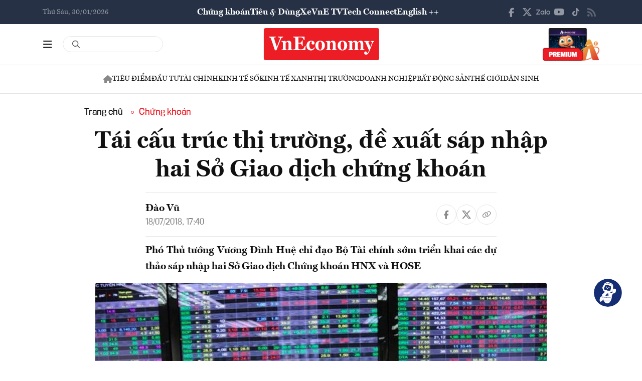

--- FILE ---
content_type: text/html; charset=utf-8
request_url: https://vneconomy.vn/tai-cau-truc-thi-truong-de-xuat-sap-nhap-hai-so-giao-dich-chung-khoan.htm
body_size: 24545
content:
<!DOCTYPE html>
<html lang="vi">

<head>
    <meta http-equiv="content-type" content="text/html;charset=UTF-8">
    <meta charset="utf-8">
    <meta http-equiv="X-UA-Compatible" content="IE=edge">
    <meta name="viewport" content="width=device-width, initial-scale=1">

    
<!-- Basic SEO Meta Tags -->
<title>T&#xE1;i c&#x1EA5;u tr&#xFA;c th&#x1ECB; tr&#x1B0;&#x1EDD;ng, &#x111;&#x1EC1; xu&#x1EA5;t s&#xE1;p nh&#x1EAD;p hai S&#x1EDF; Giao d&#x1ECB;ch ch&#x1EE9;ng kho&#xE1;n - VnEconomy</title>
<meta name="description" content="Ph&#xF3; Th&#x1EE7; t&#x1B0;&#x1EDB;ng V&#x1B0;&#x1A1;ng &#x110;&#xEC;nh Hu&#x1EC7; ch&#x1EC9; &#x111;&#x1EA1;o B&#x1ED9; T&#xE0;i ch&#xED;nh s&#x1EDB;m tri&#x1EC3;n khai c&#xE1;c d&#x1EF1; th&#x1EA3;o s&#xE1;p nh&#x1EAD;p hai S&#x1EDF; Giao d&#x1ECB;ch Ch&#x1EE9;ng kho&#xE1;n HNX v&#xE0; HOSE">
<meta name="keywords" content="th&#xF4;ng tin kinh t&#x1EBF; Vi&#x1EC7;t Nam,t&#xE0;i ch&#xED;nh,th&#x1ECB; tr&#x1B0;&#x1EDD;ng ch&#x1EE9;ng kho&#xE1;n,vnindex,hose,ch&#xED;nh s&#xE1;ch v&#x129; m&#xF4;,tin kinh t&#x1EBF;,b&#x1EA5;t &#x111;&#x1ED9;ng s&#x1EA3;n,d&#x1EF1; &#xE1;n &#x111;&#x1EA7;u t&#x1B0;,ng&#xE2;n h&#xE0;ng,s&#x1ED1; li&#x1EC7;u kinh t&#x1EBF; v&#x129; m&#xF4;,&#x111;&#x1EA7;u t&#x1B0;,kinh t&#x1EBF; s&#x1ED1;">
<meta name="author" content="&#x110;&#xE0;o V&#x169;">
<link rel="canonical" href="https://vneconomy.vn/tai-cau-truc-thi-truong-de-xuat-sap-nhap-hai-so-giao-dich-chung-khoan.htm">

<!-- Open Graph / Facebook -->
    <meta property="og:type" content="article">
    <meta property="og:url" content="https://vneconomy.vn/tai-cau-truc-thi-truong-de-xuat-sap-nhap-hai-so-giao-dich-chung-khoan.htm">
    <meta property="og:title" content="T&#xE1;i c&#x1EA5;u tr&#xFA;c th&#x1ECB; tr&#x1B0;&#x1EDD;ng, &#x111;&#x1EC1; xu&#x1EA5;t s&#xE1;p nh&#x1EAD;p hai S&#x1EDF; Giao d&#x1ECB;ch ch&#x1EE9;ng kho&#xE1;n">
    <meta property="og:description" content="Ph&#xF3; Th&#x1EE7; t&#x1B0;&#x1EDB;ng V&#x1B0;&#x1A1;ng &#x110;&#xEC;nh Hu&#x1EC7; ch&#x1EC9; &#x111;&#x1EA1;o B&#x1ED9; T&#xE0;i ch&#xED;nh s&#x1EDB;m tri&#x1EC3;n khai c&#xE1;c d&#x1EF1; th&#x1EA3;o s&#xE1;p nh&#x1EAD;p hai S&#x1EDF; Giao d&#x1ECB;ch Ch&#x1EE9;ng kho&#xE1;n HNX v&#xE0; HOSE">
    <meta property="og:image" content="https://media.vneconomy.vn/1200x630/images/upload/2021/04/20/ndm2128oxwu-15319042682431216422320-124-0-798-1200-crop-1531904273714810189406.jpg">
    <meta property="og:image:alt" content="B&#x1ED9; T&#xE0;i ch&#xED;nh &#x111;&#xE3; tr&#xEC;nh Ch&#xED;nh ph&#x1EE7; &#x111;&#x1EC1; &#xE1;n s&#xE1;p nh&#x1EAD;p HNX v&#xE0; HOSE.">
    <meta property="og:image:width" content="1200">
    <meta property="og:image:height" content="630">
    <meta property="og:site_name" content="VnEconomy">
    <meta property="og:locale" content="vi_VN">
                <meta property="fb:app_id" content="1763111483948312">
        <meta property="article:author" content="&#x110;&#xE0;o V&#x169;">
        <meta property="article:published_time" content="2018-07-18T17:40:00Z">
        <meta property="article:modified_time" content="2018-07-18T17:40:00Z">
        <meta property="article:section" content="Ch&#x1EE9;ng kho&#xE1;n">
        <meta property="article:tag" content="Ch&#x1EE9;ng kho&#xE1;n">
            <meta property="article:publisher" content="https://www.facebook.com/vneconomy.vn">

<!-- Twitter Card -->
    <meta name="twitter:card" content="summary_large_image">
    <meta name="twitter:url" content="https://vneconomy.vn/tai-cau-truc-thi-truong-de-xuat-sap-nhap-hai-so-giao-dich-chung-khoan.htm">
    <meta name="twitter:title" content="T&#xE1;i c&#x1EA5;u tr&#xFA;c th&#x1ECB; tr&#x1B0;&#x1EDD;ng, &#x111;&#x1EC1; xu&#x1EA5;t s&#xE1;p nh&#x1EAD;p hai S&#x1EDF; Giao d&#x1ECB;ch ch&#x1EE9;ng kho&#xE1;n">
    <meta name="twitter:description" content="Ph&#xF3; Th&#x1EE7; t&#x1B0;&#x1EDB;ng V&#x1B0;&#x1A1;ng &#x110;&#xEC;nh Hu&#x1EC7; ch&#x1EC9; &#x111;&#x1EA1;o B&#x1ED9; T&#xE0;i ch&#xED;nh s&#x1EDB;m tri&#x1EC3;n khai c&#xE1;c d&#x1EF1; th&#x1EA3;o s&#xE1;p nh&#x1EAD;p hai S&#x1EDF; Giao d&#x1ECB;ch Ch&#x1EE9;ng kho&#xE1;n HNX v&#xE0; HOSE">
    <meta name="twitter:image" content="https://media.vneconomy.vn/1200x630/images/upload/2021/04/20/ndm2128oxwu-15319042682431216422320-124-0-798-1200-crop-1531904273714810189406.jpg">
                <meta name="twitter:site" content="@vneconomy">
                <meta name="twitter:creator" content="@vneconomy">

<!-- Additional SEO Meta Tags -->
        <meta name="article:published_time" content="2018-07-18T17:40:00Z">
        <meta name="article:modified_time" content="2018-07-18T17:40:00Z">

<!-- Schema.org structured data -->
        <script type="application/ld+json">
        {
          "@context": "https://schema.org",
          "@graph": [
            {
              "@type": "NewsArticle",
              "@id": "https://vneconomy.vn/tai-cau-truc-thi-truong-de-xuat-sap-nhap-hai-so-giao-dich-chung-khoan.htm#newsarticle",
              "url": "https://vneconomy.vn/tai-cau-truc-thi-truong-de-xuat-sap-nhap-hai-so-giao-dich-chung-khoan.htm",
              "headline": "T&#xE1;i c&#x1EA5;u tr&#xFA;c th&#x1ECB; tr&#x1B0;&#x1EDD;ng, &#x111;&#x1EC1; xu&#x1EA5;t s&#xE1;p nh&#x1EAD;p hai S&#x1EDF; Giao d&#x1ECB;ch ch&#x1EE9;ng kho&#xE1;n - VnEconomy",
              "description": "Ph&#xF3; Th&#x1EE7; t&#x1B0;&#x1EDB;ng V&#x1B0;&#x1A1;ng &#x110;&#xEC;nh Hu&#x1EC7; ch&#x1EC9; &#x111;&#x1EA1;o B&#x1ED9; T&#xE0;i ch&#xED;nh s&#x1EDB;m tri&#x1EC3;n khai c&#xE1;c d&#x1EF1; th&#x1EA3;o s&#xE1;p nh&#x1EAD;p hai S&#x1EDF; Giao d&#x1ECB;ch Ch&#x1EE9;ng kho&#xE1;n HNX v&#xE0; HOSE",
              "keywords": "th&#xF4;ng tin kinh t&#x1EBF; Vi&#x1EC7;t Nam,t&#xE0;i ch&#xED;nh,th&#x1ECB; tr&#x1B0;&#x1EDD;ng ch&#x1EE9;ng kho&#xE1;n,vnindex,hose,ch&#xED;nh s&#xE1;ch v&#x129; m&#xF4;,tin kinh t&#x1EBF;,b&#x1EA5;t &#x111;&#x1ED9;ng s&#x1EA3;n,d&#x1EF1; &#xE1;n &#x111;&#x1EA7;u t&#x1B0;,ng&#xE2;n h&#xE0;ng,s&#x1ED1; li&#x1EC7;u kinh t&#x1EBF; v&#x129; m&#xF4;,&#x111;&#x1EA7;u t&#x1B0;,kinh t&#x1EBF; s&#x1ED1;",
              "articleSection": "Ch&#x1EE9;ng kho&#xE1;n",
              "datePublished": "2018-07-18T17:40:00Z",
              "dateModified": "2018-07-18T17:40:00Z",
              "author": {
                "@type": "Person",
                "name": "&#x110;&#xE0;o V&#x169;"
              },
              "publisher": {
                "@type": "Organization",
                "@id": "https://vneconomy.vn/",
                "name": "VnEconomy",
                "url": "https://vneconomy.vn/",
                "logo": {
                  "@type": "ImageObject",
                  "url": "https://premedia.vneconomy.vn/statics/main-site-v2/img-fix/branding/logo-footer.svg?v=202510292372"
                }
              },
              "image": {
                "@type": "ImageObject",
                "@id": "https://media.vneconomy.vn/1200x630/images/upload/2021/04/20/ndm2128oxwu-15319042682431216422320-124-0-798-1200-crop-1531904273714810189406.jpg",
                "url": "https://media.vneconomy.vn/1200x630/images/upload/2021/04/20/ndm2128oxwu-15319042682431216422320-124-0-798-1200-crop-1531904273714810189406.jpg",
                "width": 1200,
                "height": 630
              },
              "thumbnailUrl": "https://media.vneconomy.vn/1200x630/images/upload/2021/04/20/ndm2128oxwu-15319042682431216422320-124-0-798-1200-crop-1531904273714810189406.jpg",
              "inLanguage": "vi",
              "isAccessibleForFree": true,
              "copyrightHolder": {
                "@type": "Organization",
                "@id": "https://vneconomy.vn/",
                "name": "VnEconomy"
              },
              "mainEntityOfPage": {
                "@type": "WebPage",
                "@id": "https://vneconomy.vn/tai-cau-truc-thi-truong-de-xuat-sap-nhap-hai-so-giao-dich-chung-khoan.htm"
              }
            },
            {
              "@type": "Organization",
              "@id": "https://vneconomy.vn/",
              "name": "VnEconomy",
              "url": "https://vneconomy.vn/",
              "logo": {
                "@type": "ImageObject",
                    "url": "https://premedia.vneconomy.vn/statics/main-site-v2/img-fix/branding/logo-footer.svg?v=202510292372",
                "width": 231,
                "height": 64
              },
              "sameAs": [
                "https://www.facebook.com/vneconomy.vn",
                "https://www.youtube.com/@vneconomymedia5190",
                "https://twitter.com/vneconomy"
              ]
            },
            {
              "@type": "BreadcrumbList",
              "itemListElement": [
                {
                  "@type": "ListItem",
                  "position": 1,
                  "name": "Trang chủ",
                  "item": {
                    "@type": "WebPage",
                    "@id": "https://vneconomy.vn/",
                    "name": "Trang chủ"
                  }
                },
                {
                  "@type": "ListItem",
                  "position": 2,
                  "name": "Ch&#x1EE9;ng kho&#xE1;n",
                  "item": {
                    "@type": "WebPage",
                    "@id": "/chung-khoan.htm",
                    "name": "Ch&#x1EE9;ng kho&#xE1;n"
                  }
                },
                {
                  "@type": "ListItem",
                  "position": 3,
                  "name": "T&#xE1;i c&#x1EA5;u tr&#xFA;c th&#x1ECB; tr&#x1B0;&#x1EDD;ng, &#x111;&#x1EC1; xu&#x1EA5;t s&#xE1;p nh&#x1EAD;p hai S&#x1EDF; Giao d&#x1ECB;ch ch&#x1EE9;ng kho&#xE1;n - VnEconomy",
                  "item": {
                    "@type": "WebPage",
                    "@id": "https://vneconomy.vn/tai-cau-truc-thi-truong-de-xuat-sap-nhap-hai-so-giao-dich-chung-khoan.htm",
                    "name": "T&#xE1;i c&#x1EA5;u tr&#xFA;c th&#x1ECB; tr&#x1B0;&#x1EDD;ng, &#x111;&#x1EC1; xu&#x1EA5;t s&#xE1;p nh&#x1EAD;p hai S&#x1EDF; Giao d&#x1ECB;ch ch&#x1EE9;ng kho&#xE1;n - VnEconomy"
                  }
                }
              ]
            }
          ]
        }
        </script>

    <link rel="icon" type="image/x-icon" href="https://premedia.vneconomy.vn/statics/main-site-v2/favicon.ico?v=202510292372">

<meta name="robots" content="max-image-preview:large">
    <meta name="robots" content="INDEX,FOLLOW,ALL">
<meta name="copyright" content="Copyright © 2017 by VNEconomy">
<meta name="resource-type" content="Document">
<meta name="distribution" content="Global">
<meta name="GENERATOR" content="VNEconomy">
<meta name="Language" content="vi">
<meta name="REVISIT-AFTER" content="1 DAYS">
<meta name="RATING" content="GENERAL">

<link rel="dns-prefetch" href="//fonts.googleapis.com">
<link rel="dns-prefetch" href="//media.vneconomy.vn">
<link rel="dns-prefetch" href="//www.google.com">
<link rel="dns-prefetch" href="//www.googletagmanager.com">
<link rel="dns-prefetch" href="//plausible.io">
<link rel="dns-prefetch" href="//sdk.moneyoyo.com">
<link rel="dns-prefetch" href="//x.com">
<link rel="dns-prefetch" href="//zalo.me">
<link rel="dns-prefetch" href="//www.youtube.com">
<link rel="dns-prefetch" href="//www.tiktok.com">
<link rel="dns-prefetch" href="//trade.kafi.vn">
<link rel="dns-prefetch" href="//hemera.vn">

<!-- Preconnect -->
<link rel="preconnect" href="https://media.vneconomy.vn" crossorigin>
<link rel="preconnect" href="https://en.vneconomy.vn" crossorigin>
<link rel="preconnect" href="https://premium.vneconomy.vn" crossorigin>
<link rel="preconnect" href="https://premedia.vneconomy.vn" crossorigin>

<!-- Font CSS with display=swap -->
<link href="https://fonts.googleapis.com/css2?family=Plus+Jakarta+Sans:ital,wght@0,200..800;1,200..800&family=Sora:wght@100..800&family=Source+Code+Pro:ital,wght@0,200..900;1,200..900&display=swap" rel="stylesheet">

<!-- 2. Preload font cần thiết (giảm FOIT/FOUT) -->

<!-- Preload critical CSS -->
<link rel="preload" as="style" href="https://premedia.vneconomy.vn/statics/main-site-v2/vendor/bootstrap.min.css?v=202510292372">
<link rel="preload" as="style" href="https://premedia.vneconomy.vn/statics/main-site-v2/style/main-client.css?v=202510292372">

<!-- Defer non-critical CSS -->
<link rel="stylesheet" type="text/css" href="https://premedia.vneconomy.vn/statics/main-site-v2/vendor/bootstrap.min.css?v=202510292372" media="print" onload="this.media='all'">
<link rel="stylesheet" type="text/css" href="https://premedia.vneconomy.vn/statics/main-site-v2/vendor/BeerSlider.css?v=202510292372" media="print" onload="this.media='all'">
<link rel="stylesheet" type="text/css" href="https://premedia.vneconomy.vn/statics/main-site-v2/vendor/swiper.min.css?v=202510292372" media="print" onload="this.media='all'">
<link rel="stylesheet" type="text/css" href="https://premedia.vneconomy.vn/statics/main-site-v2/style/main-client.css?v=202510292372" media="print" onload="this.media='all'">
<link rel="stylesheet" type="text/css" href="https://premedia.vneconomy.vn/statics/main-site-v2/css/responsive-image.css?v=202510292372" media="print" onload="this.media='all'">
<link rel="stylesheet" type="text/css" href="https://premedia.vneconomy.vn/statics/main-site-v2/custom.css?v=202510292372" media="print" onload="this.media='all'">

<!-- Fallback for no-JS -->
<noscript>
    <link rel="stylesheet" type="text/css" href="https://premedia.vneconomy.vn/statics/main-site-v2/vendor/bootstrap.min.css?v=202510292372">
    <link rel="stylesheet" type="text/css" href="https://premedia.vneconomy.vn/statics/main-site-v2/vendor/BeerSlider.css?v=202510292372">
    <link rel="stylesheet" type="text/css" href="https://premedia.vneconomy.vn/statics/main-site-v2/vendor/swiper.min.css?v=202510292372">
    <link rel="stylesheet" type="text/css" href="https://premedia.vneconomy.vn/statics/main-site-v2/style/main-client.css?v=202510292372">
    <link rel="stylesheet" type="text/css" href="https://premedia.vneconomy.vn/statics/main-site-v2/css/responsive-image.css?v=202510292372">
    <link rel="stylesheet" type="text/css" href="https://premedia.vneconomy.vn/statics/main-site-v2/custom.css?v=202510292372">
</noscript>


    
    
        <link rel="stylesheet" type="text/css" href="https://media.vneconomy.vn/common/css/vneconomyqc.css">
    

    <script defer data-domain="vneconomy.vn" src="/js/script.manual.outbound-links.pageview-props.tagged-events.js" data-original-src="https://tracking.vneconomy.vn/js/script.manual.outbound-links.pageview-props.tagged-events.js" data-rewritten-by="vneconomy-proxy"></script>
    <script>window.plausible = window.plausible || function () { (window.plausible.q = window.plausible.q || []).push(arguments) }</script>

    <!-- Google tag (gtag.js) -->
<script async src="https://www.googletagmanager.com/gtag/js?id=G-21FXLJLDS4"></script>
<script>
    window.dataLayer = window.dataLayer || [];
    function gtag(){dataLayer.push(arguments);}
    gtag('js', new Date());

    gtag('config', 'G-21FXLJLDS4');
</script>

    <script type="text/javascript">
        var ParentZoneUrl = '/chung-khoan.htm';
        var ZoneUrl = '/chung-khoan.htm';
    </script>
<link rel="stylesheet" type="text/css" href="/proxy-css/proxy-inject.css" data-injected-by="vneconomy-proxy" data-injected-position="head"></head>

<body>
    <div class="wrap wrap ct-padding-mobile ct-page-detail">
        <header class="site-header">
            <div class="header-top_uptop" style="background-color: #263145;">
                <div class="container">
                    <div class="top-uptop_wapper">
                        <div class="uptop-date">
                            <p>
                                Th&#x1EE9; S&#xE1;u, 30/01/2026
                            </p>
                        </div>
                        <div class="uptop-menu">
                            <ul>
                                <li><a href="/chung-khoan.htm">Chứng khoán</a></li>
                                <li><a href="/tieu-dung.htm">Tiêu & Dùng</a></li>
                                <li><a target="_blank" href="/automotive/">Xe</a></li>
                                <li><a href="/video.htm">VnE TV </a></li>
                                <li><a target="_blank" href="/techconnect/">Tech Connect</a></li>
                                <li><a target="_blank" href="https://en.vneconomy.vn/">English ++</a></li>
                            </ul>
                        </div>
                        <div class="uptop-social">
                            <ul>
                                <li>
                                    <a href="https://www.facebook.com/vneconomy.vn" target="_blank">
                                        <img src="https://premedia.vneconomy.vn/statics/main-site-v2/img-fix/icon/icon-top-facebook.svg?v=202510292372" alt="Facebook">
                                    </a>
                                </li>
                                <li>
                                    <a href="https://twitter.com/vneconomy" target="_blank">
                                        <img src="https://premedia.vneconomy.vn/statics/main-site-v2/img-fix/icon/icon-top-x.svg?v=202510292372" alt="Twitter">
                                    </a>
                                </li>
                                <li>
                                    <a href="https://zalo.me/88671462163361793" target="_blank">
                                        <img src="https://premedia.vneconomy.vn/statics/main-site-v2/img-fix/icon/icon-top-zalo.svg?v=202510292372" alt="Zalo">
                                    </a>
                                </li>
                                <li>
                                    <a href="https://www.youtube.com/@vneconomymedia5190/videos" target="_blank">
                                        <img src="https://premedia.vneconomy.vn/statics/main-site-v2/img-fix/icon/icon-top-youtube.svg?v=202510292372" alt="YouTube">
                                    </a>
                                </li>
                                <li>
                                    <a href="https://www.tiktok.com/@vneconomy.vn" target="_blank">
                                        <img src="https://premedia.vneconomy.vn/statics/main-site-v2/img-fix/icon/icon-top-tiktok.svg?v=202510292372" alt="TikTok">
                                    </a>
                                </li>
                                <li>
                                    <a title="RSS" href="/rss.html" target="_blank">
                                        <img style="height: 17px;" src="https://premedia.vneconomy.vn/statics/main-site-v2/img-fix/icon/icon-rss.svg?v=202510292372" alt="RSS">
                                    </a>
                                </li>
                            </ul>
                            <div class="icon-mobile-social">
                                <img src="https://premedia.vneconomy.vn/statics/main-site-v2/img-fix/icon/share-nodes.svg?v=202510292372" alt="Chia sẻ">
                            </div>
                        </div>
                    </div>
                </div>
            </div>
            <div class="header-main">
	<div class="container">
		<div class="flex-header-main">
				<div class="header-main-left">
					<!-- Main layout left section -->
					<div class="header-main-left_bar">
						<div class="btn-bar">
							<svg width="18" height="15" viewbox="0 0 18 15" fill="none" xmlns="http://www.w3.org/2000/svg">
								<path d="M0 0.9375C0 0.429688 0.390625 0 0.9375 0H16.5625C17.0703 0 17.5 0.429688 17.5 0.9375C17.5 1.48438 17.0703 1.875 16.5625 1.875H0.9375C0.390625 1.875 0 1.48438 0 0.9375ZM0 7.1875C0 6.67969 0.390625 6.25 0.9375 6.25H16.5625C17.0703 6.25 17.5 6.67969 17.5 7.1875C17.5 7.73438 17.0703 8.125 16.5625 8.125H0.9375C0.390625 8.125 0 7.73438 0 7.1875ZM17.5 13.4375C17.5 13.9844 17.0703 14.375 16.5625 14.375H0.9375C0.390625 14.375 0 13.9844 0 13.4375C0 12.9297 0.390625 12.5 0.9375 12.5H16.5625C17.0703 12.5 17.5 12.9297 17.5 13.4375Z" fill="#111111"></path>
							</svg>
						</div>
						<div class="icon-bar-mobile">
							<img src="https://premedia.vneconomy.vn/statics/main-site-v2/img-fix/icon/icon-menu-mobile.svg?v=202510292372" alt="Menu">
						</div>
						<div class="btn-close-bar">
							<svg width="20" height="20" viewbox="0 0 20 20" fill="none" xmlns="http://www.w3.org/2000/svg">
								<path d="M17.4844 18.8906L9.75 11.0977L1.95703 18.8906C1.60547 19.2422 1.01953 19.2422 0.609375 18.8906C0.257812 18.4805 0.257812 17.8945 0.609375 17.543L8.40234 9.75L0.609375 2.01562C0.257812 1.66406 0.257812 1.07812 0.609375 0.667969C1.01953 0.316406 1.60547 0.316406 1.95703 0.667969L9.75 8.46094L17.4844 0.667969C17.8359 0.316406 18.4219 0.316406 18.832 0.667969C19.1836 1.07812 19.1836 1.66406 18.832 2.01562L11.0391 9.75L18.832 17.543C19.1836 17.8945 19.1836 18.4805 18.832 18.8906C18.4219 19.2422 17.8359 19.2422 17.4844 18.8906Z" fill="#111111"></path>
							</svg>
						</div>
					</div>
					<div class="header-main-left_search">
						<div class="form-search-header-wrap">
							<a href="javascript:;" class="btn-search-header" id="btn-search-header-main2" onclick="gotoSearch(event)" title="Tìm kiếm">
								<svg class="search" width="19" height="19" viewbox="0 0 19 19" fill="none" xmlns="http://www.w3.org/2000/svg">
									<path d="M12.9375 7.5625C12.9375 5.55859 11.8477 3.73047 10.125 2.71094C8.36719 1.69141 6.22266 1.69141 4.5 2.71094C2.74219 3.73047 1.6875 5.55859 1.6875 7.5625C1.6875 9.60156 2.74219 11.4297 4.5 12.4492C6.22266 13.4688 8.36719 13.4688 10.125 12.4492C11.8477 11.4297 12.9375 9.60156 12.9375 7.5625ZM11.8477 13.3281C10.582 14.3125 9 14.875 7.3125 14.875C3.26953 14.875 0 11.6055 0 7.5625C0 3.55469 3.26953 0.25 7.3125 0.25C11.3203 0.25 14.625 3.55469 14.625 7.5625C14.625 9.28516 14.0273 10.8672 13.043 12.1328L17.7539 16.8086C18.0703 17.1602 18.0703 17.6875 17.7539 18.0039C17.4023 18.3555 16.875 18.3555 16.5586 18.0039L11.8477 13.3281Z" fill="#555555"></path>
								</svg>
							</a>
							<input type="text" class="form-control rounded-pill form-search-header input-search" id="input-search-header-main-desktop">
						</div>
					</div>
				</div>

				<div class="header-main-event">
					<div class="logo-event">
					</div>
				</div>
				<div class="header-main-center">
						<h5 class="logo">
							<p class="logo-bg">
								<a title="VnEconomy - Tạp chí Kinh tế Việt Nam" href="/">
									<img alt="VnEconomy - Nhịp sống Kinh tế Việt Nam và Thế giới" src="/img-fix/branding/logo-footer.svg">
								</a>
							</p>
							<p class="logo-outline"><img alt="VnEconomy - Nhịp sống Kinh tế Việt Nam và Thế giới" src="/img-fix/branding/logo-VnEconomy.svg"></p>
						</h5>
				</div>

			<div class="header-main-right">
					<!-- Premium button for main layout -->
					<div class="user-login">
						<a title="Đặt mua ấn phẩm" target="_blank" href="https://premium.vneconomy.vn/">
							<img src="https://premedia.vneconomy.vn/statics/main-site-v2/img-fix/elements/premium_button.png?v=202510292372" alt="Đặt mua ấn phẩm">
						</a>
					</div>
			</div>
		</div>
	</div>

	<!-- Mega menu -->
	
<div class="popup-header-menu-main v01">
    <div class="container">
        <div class="layout-header-menu-main">
            <div class="sidebar-header-menu-main">
                <div class="mb-48">
                    <div class="title-menu-header">
                        <h3 class="name" title="Các trang khác">Các trang khác</h3>
                    </div>
                    <div class="main-menu-header">
                        <ul class="flex-menu-page">
                            <li><a title="Chứng khoán" href="/chung-khoan.htm" class="name-menu-page">Chứng khoán</a></li>
                            <li><a title="Tiêu & Dùng" href="/tieu-dung.htm" class="name-menu-page">Tiêu & Dùng</a></li>
                            <li><a title="Automotive" href="/automotive/" class="name-menu-page">Xe</a></li>
                            <li><a title="VnE TV" href="/video.htm" class="name-menu-page">VnE TV</a></li>
                            <li><a title="Tech Connect" href="/techconnect/" class="name-menu-page">Tech Connect</a></li>
                            <li><a title="English ++" target="_blank" href="https://en.vneconomy.vn/" target="_blank" class="name-menu-page">English ++</a></li>
                            <li><a title="Ấn phẩm" target="_blank" href="https://premium.vneconomy.vn/" class="name-menu-page">Ấn phẩm</a></li>
                        </ul>
                    </div>
                </div>
                <div class="mb-48">
                    <div class="title-menu-header">
                        <h3 class="name" title="Multimedia">Multimedia</h3>
                    </div>
                    <div class="main-menu-header">
                        <div class="flex-item-multimedia">
                            <div class="item-multimedia">
                                <a href="javascript:;" class="layout-item-multimedia" title="Ảnh">
                                    <span class="icon">
                                        <img src="https://premedia.vneconomy.vn/statics/main-site-v2/img-fix/elements/icon-multimedia-camera.svg?v=202510292372" alt="Biểu tượng ảnh">
                                    </span>
                                    <span class="text">Ảnh</span>
                                </a>
                            </div>
                            <div class="item-multimedia">
                                <a href="/emagazine.htm" class="layout-item-multimedia" title="eMagazine">
                                    <span class="icon">
                                        <img src="https://premedia.vneconomy.vn/statics/main-site-v2/img-fix/elements/icon-multimedia-emagazine.svg?v=202510292372" alt="Biểu tượng eMagazine">
                                    </span>
                                    <span class="text">eMagazine</span>
                                </a>
                            </div>
                            <div class="item-multimedia">
                                <a href="/podcast.htm" class="layout-item-multimedia" title="Podcast">
                                    <span class="icon">
                                        <img src="https://premedia.vneconomy.vn/statics/main-site-v2/img-fix/elements/icon-multimedia-podcast.svg?v=202510292372" alt="Biểu tượng Podcast">
                                    </span>
                                    <span class="text">Podcast</span>
                                </a>
                            </div>
                            <div class="item-multimedia">
                                <a href="/infographics.htm" class="layout-item-multimedia" title="Infographics">
                                    <span class="icon">
                                        <img src="https://premedia.vneconomy.vn/statics/main-site-v2/img-fix/elements/icon-multimedia-infographics.svg?v=202510292372" alt="Biểu tượng Infographics">
                                    </span>
                                    <span class="text">Infographics</span>
                                </a>
                            </div>
                            <div class="item-multimedia">
                                <a href="javascript:;" class="layout-item-multimedia" title="Quizz">
                                    <span class="icon">
                                        <img src="https://premedia.vneconomy.vn/statics/main-site-v2/img-fix/elements/icon-multimedia-quizz.svg?v=202510292372" alt="Biểu tượng Quizz">
                                    </span>
                                    <span class="text">Quizz</span>
                                </a>
                            </div>
                            <div class="item-multimedia">
                                <a href="javascript:;" class="layout-item-multimedia" title="Interactive">
                                    <span class="icon">
                                        <img src="https://premedia.vneconomy.vn/statics/main-site-v2/img-fix/elements/icon-multimedia-interactive.svg?v=202510292372" alt="Biểu tượng Interactive">
                                    </span>
                                    <span class="text">Interactive</span>
                                </a>
                            </div>
                        </div>
                    </div>
                </div>
                <div class="mb-48">
                    <div class="title-menu-header">
                        <h3 class="name" title="Liên hệ">Liên hệ</h3>
                    </div>
                    <div class="main-menu-header">
                        <div class="flex-item-contact">
                            <div class="item-contact">
                                <a href="javascript:;" title="Tòa soạn">
                                    <span class="icon">
                                        <img src="https://premedia.vneconomy.vn/statics/main-site-v2/img-fix/elements/icon-contact-envelope.svg?v=202510292372" alt="Biểu tượng tòa soạn">
                                    </span>
                                    <span class="text">Tòa soạn</span>
                                </a>
                            </div>
                            <div class="item-contact">
                                <a href="/lien-he/quang-cao" title="Quảng cáo">
                                    <span class="icon">
                                        <img src="https://premedia.vneconomy.vn/statics/main-site-v2/img-fix/elements/icon-contact-qc.svg?v=202510292372" alt="Biểu tượng quảng cáo">
                                    </span>
                                    <span class="text">Quảng cáo</span>
                                </a>
                            </div>
                        </div>
                    </div>
                </div>
                <div>
                    <div class="title-menu-header">
                        <h3 class="name" title="Theo dõi VnEconomy trên mạng xã hội">Theo dõi VnEconomy trên</h3>
                    </div>
                    <div class="main-menu-header">
                        <div class="flex-follow-mxh">
                            <a href="https://www.facebook.com/vneconomy.vn" target="_blank" class="item-follow-mxh">
                                <img src="https://premedia.vneconomy.vn/statics/main-site-v2/img-fix/elements/icon-share-facebook.svg?v=202510292372" alt="Facebook">
                            </a>
                            <a href="https://twitter.com/vneconomy" target="_blank" class="item-follow-mxh">
                                <img src="https://premedia.vneconomy.vn/statics/main-site-v2/img-fix/elements/icon-share-twitter.svg?v=202510292372" alt="Twitter">
                            </a>
                            <a href="https://zalo.me/88671462163361793" target="_blank" class="item-follow-mxh">
                                <img src="https://premedia.vneconomy.vn/statics/main-site-v2/img-fix/elements/icon-share-zalo.svg?v=202510292372" alt="Zalo">
                            </a>
                            <a href="https://www.youtube.com/@vneconomymedia5190/videos" target="_blank" class="item-follow-mxh">
                                <img src="https://premedia.vneconomy.vn/statics/main-site-v2/img-fix/elements/icon-share-youtube.svg?v=202510292372" alt="YouTube">
                            </a>
                            <a href="https://www.tiktok.com/@vneconomy.vn" target="_blank" class="item-follow-mxh">
                                <img src="https://premedia.vneconomy.vn/statics/main-site-v2/img-fix/elements/icon-share-tiktok.svg?v=202510292372" alt="TikTok">
                            </a>
                        </div>
                    </div>
                </div>
            </div>
            <div class="main-header-menu-main">
                <div class="form-search-header-wrap">
                    <a href="javascript:;" class="btn-search-header" id="btn-search-header-main2" onclick="gotoSearch(event)" title="Tìm kiếm">
                        <svg class="search" width="19" height="19" viewbox="0 0 19 19" fill="none" xmlns="http://www.w3.org/2000/svg">
                            <path d="M12.9375 7.5625C12.9375 5.55859 11.8477 3.73047 10.125 2.71094C8.36719 1.69141 6.22266 1.69141 4.5 2.71094C2.74219 3.73047 1.6875 5.55859 1.6875 7.5625C1.6875 9.60156 2.74219 11.4297 4.5 12.4492C6.22266 13.4688 8.36719 13.4688 10.125 12.4492C11.8477 11.4297 12.9375 9.60156 12.9375 7.5625ZM11.8477 13.3281C10.582 14.3125 9 14.875 7.3125 14.875C3.26953 14.875 0 11.6055 0 7.5625C0 3.55469 3.26953 0.25 7.3125 0.25C11.3203 0.25 14.625 3.55469 14.625 7.5625C14.625 9.28516 14.0273 10.8672 13.043 12.1328L17.7539 16.8086C18.0703 17.1602 18.0703 17.6875 17.7539 18.0039C17.4023 18.3555 16.875 18.3555 16.5586 18.0039L11.8477 13.3281Z" fill="#555555"></path>
                        </svg>
                    </a>
                    <input type="text" class="form-control rounded-pill form-search-header input-search" id="input-search">
                </div>
                <div class="title-menu-header">
                    <h3 class="name" title="Chuyên mục">Chuyên mục</h3>
                </div>
                <div class="grid-category-menu">
                        <div class="box-category-menu ">
                            <div class="flex-title-category-menu">
                                <div class="icon-nav-mobile">
                                    <img src="https://premedia.vneconomy.vn/statics/main-site-v2/img-fix/elements/icon-chevron-down.svg?v=202510292372" alt="Chuyên mục">
                                </div>
                                <h3 class="name-category-menu">
                                    <a href="/kinh-te-xanh.htm" title="Kinh t&#x1EBF; xanh">Kinh t&#x1EBF; xanh</a>
                                </h3>
                            </div>
                                <ul class="list-menu-child-category">
                                        <li><a href="/chuyen-dong-xanh.htm" title="Chuy&#x1EC3;n &#x111;&#x1ED9;ng xanh">Chuy&#x1EC3;n &#x111;&#x1ED9;ng xanh</a></li>
                                        <li><a href="/phap-ly-kinh-te-xanh.htm" title="Ph&#xE1;p l&#xFD;">Ph&#xE1;p l&#xFD;</a></li>
                                        <li><a href="/thuong-hieu-xanh.htm" title="Th&#x1B0;&#x1A1;ng hi&#x1EC7;u xanh">Th&#x1B0;&#x1A1;ng hi&#x1EC7;u xanh</a></li>
                                        <li><a href="/dien-dan-kinh-te-xanh.htm" title="Di&#x1EC5;n &#x111;&#xE0;n">Di&#x1EC5;n &#x111;&#xE0;n</a></li>
                                </ul>
                        </div>
                        <div class="box-category-menu open-box no-sub">
                            <div class="flex-title-category-menu">
                                <div class="icon-nav-mobile">
                                    <img src="https://premedia.vneconomy.vn/statics/main-site-v2/img-fix/elements/icon-chevron-down.svg?v=202510292372" alt="Chuyên mục">
                                </div>
                                <h3 class="name-category-menu">
                                    <a href="/tieu-diem.htm" title="Ti&#xEA;u &#x111;i&#x1EC3;m">Ti&#xEA;u &#x111;i&#x1EC3;m</a>
                                </h3>
                            </div>
                        </div>
                        <div class="box-category-menu ">
                            <div class="flex-title-category-menu">
                                <div class="icon-nav-mobile">
                                    <img src="https://premedia.vneconomy.vn/statics/main-site-v2/img-fix/elements/icon-chevron-down.svg?v=202510292372" alt="Chuyên mục">
                                </div>
                                <h3 class="name-category-menu">
                                    <a href="/tai-chinh.htm" title="T&#xE0;i ch&#xED;nh">T&#xE0;i ch&#xED;nh</a>
                                </h3>
                            </div>
                                <ul class="list-menu-child-category">
                                        <li><a href="/tai-chinh-ngan-hang.htm" title="Ng&#xE2;n h&#xE0;ng">Ng&#xE2;n h&#xE0;ng</a></li>
                                        <li><a href="/thi-truong-von-tai-chinh.htm" title="Th&#x1ECB; tr&#x1B0;&#x1EDD;ng v&#x1ED1;n">Th&#x1ECB; tr&#x1B0;&#x1EDD;ng v&#x1ED1;n</a></li>
                                        <li><a href="/thue-tai-chhinh.htm" title="Thu&#x1EBF;">Thu&#x1EBF;</a></li>
                                        <li><a href="/bao-hiem-tai-chinh.htm" title="B&#x1EA3;o hi&#x1EC3;m">B&#x1EA3;o hi&#x1EC3;m</a></li>
                                </ul>
                        </div>
                        <div class="box-category-menu ">
                            <div class="flex-title-category-menu">
                                <div class="icon-nav-mobile">
                                    <img src="https://premedia.vneconomy.vn/statics/main-site-v2/img-fix/elements/icon-chevron-down.svg?v=202510292372" alt="Chuyên mục">
                                </div>
                                <h3 class="name-category-menu">
                                    <a href="/chung-khoan.htm" title="Ch&#x1EE9;ng kho&#xE1;n">Ch&#x1EE9;ng kho&#xE1;n</a>
                                </h3>
                            </div>
                                <ul class="list-menu-child-category">
                                        <li><a href="/doanh-nghiep-niem-yet.htm" title="Doanh nghi&#x1EC7;p ni&#xEA;m y&#x1EBF;t">Doanh nghi&#x1EC7;p ni&#xEA;m y&#x1EBF;t</a></li>
                                        <li><a href="/thi-truong-chung-khoan.htm" title="Th&#x1ECB; tr&#x1B0;&#x1EDD;ng">Th&#x1ECB; tr&#x1B0;&#x1EDD;ng</a></li>
                                        <li><a href="/dau-tu-chung-khoan.htm" title="&#x110;&#x1EA7;u t&#x1B0;">&#x110;&#x1EA7;u t&#x1B0;</a></li>
                                        <li><a href="/chung-khoan-quoc-te.htm" title="Qu&#x1ED1;c t&#x1EBF;">Qu&#x1ED1;c t&#x1EBF;</a></li>
                                        <li><a href="/khung-phap-ly-chung-khoan.htm" title="Khung ph&#xE1;p l&#xFD;">Khung ph&#xE1;p l&#xFD;</a></li>
                                </ul>
                        </div>
                        <div class="box-category-menu ">
                            <div class="flex-title-category-menu">
                                <div class="icon-nav-mobile">
                                    <img src="https://premedia.vneconomy.vn/statics/main-site-v2/img-fix/elements/icon-chevron-down.svg?v=202510292372" alt="Chuyên mục">
                                </div>
                                <h3 class="name-category-menu">
                                    <a href="/kinh-te-so.htm" title="Kinh t&#x1EBF; s&#x1ED1;">Kinh t&#x1EBF; s&#x1ED1;</a>
                                </h3>
                            </div>
                                <ul class="list-menu-child-category">
                                        <li><a href="/san-pham-thi-truong-kinh-te-so.htm" title="S&#x1EA3;n ph&#x1EA9;m - Th&#x1ECB; tr&#x1B0;&#x1EDD;ng">S&#x1EA3;n ph&#x1EA9;m - Th&#x1ECB; tr&#x1B0;&#x1EDD;ng</a></li>
                                        <li><a href="/tai-san-so.htm" title="T&#xE0;i s&#x1EA3;n s&#x1ED1;">T&#xE0;i s&#x1EA3;n s&#x1ED1;</a></li>
                                        <li><a href="/dich-vu-so.htm" title="D&#x1ECB;ch v&#x1EE5; s&#x1ED1;">D&#x1ECB;ch v&#x1EE5; s&#x1ED1;</a></li>
                                        <li><a href="/start-up.htm" title="Start-up">Start-up</a></li>
                                        <li><a href="/quan-tri-so.htm" title="Qu&#x1EA3;n tr&#x1ECB; s&#x1ED1;">Qu&#x1EA3;n tr&#x1ECB; s&#x1ED1;</a></li>
                                </ul>
                        </div>
                        <div class="box-category-menu open-box no-sub">
                            <div class="flex-title-category-menu">
                                <div class="icon-nav-mobile">
                                    <img src="https://premedia.vneconomy.vn/statics/main-site-v2/img-fix/elements/icon-chevron-down.svg?v=202510292372" alt="Chuyên mục">
                                </div>
                                <h3 class="name-category-menu">
                                    <a href="/dau-tu-ha-tang.htm" title="H&#x1EA1; t&#x1EA7;ng">H&#x1EA1; t&#x1EA7;ng</a>
                                </h3>
                            </div>
                        </div>
                        <div class="box-category-menu ">
                            <div class="flex-title-category-menu">
                                <div class="icon-nav-mobile">
                                    <img src="https://premedia.vneconomy.vn/statics/main-site-v2/img-fix/elements/icon-chevron-down.svg?v=202510292372" alt="Chuyên mục">
                                </div>
                                <h3 class="name-category-menu">
                                    <a href="/dia-oc.htm" title="B&#x1EA5;t &#x111;&#x1ED9;ng s&#x1EA3;n">B&#x1EA5;t &#x111;&#x1ED9;ng s&#x1EA3;n</a>
                                </h3>
                            </div>
                                <ul class="list-menu-child-category">
                                        <li><a href="/chinh-sach-bat-dong-san.htm" title="Ch&#xED;nh s&#xE1;ch">Ch&#xED;nh s&#xE1;ch</a></li>
                                        <li><a href="/thi-truong-bat-dong-san.htm" title="Th&#x1ECB; tr&#x1B0;&#x1EDD;ng">Th&#x1ECB; tr&#x1B0;&#x1EDD;ng</a></li>
                                        <li><a href="/du-an-bat-dong-san.htm" title="D&#x1EF1; &#xE1;n">D&#x1EF1; &#xE1;n</a></li>
                                        <li><a href="/cafe-bds.htm" title="Cafe B&#x110;S">Cafe B&#x110;S</a></li>
                                        <li><a href="/tu-van-bat-dong-san.htm" title="T&#x1B0; v&#x1EA5;n">T&#x1B0; v&#x1EA5;n</a></li>
                                </ul>
                        </div>
                        <div class="box-category-menu ">
                            <div class="flex-title-category-menu">
                                <div class="icon-nav-mobile">
                                    <img src="https://premedia.vneconomy.vn/statics/main-site-v2/img-fix/elements/icon-chevron-down.svg?v=202510292372" alt="Chuyên mục">
                                </div>
                                <h3 class="name-category-menu">
                                    <a href="/thi-truong.htm" title="Th&#x1ECB; tr&#x1B0;&#x1EDD;ng">Th&#x1ECB; tr&#x1B0;&#x1EDD;ng</a>
                                </h3>
                            </div>
                                <ul class="list-menu-child-category">
                                        <li><a href="/thi-truong-xuat-nhap-khau.htm" title="Xu&#x1EA5;t nh&#x1EAD;p kh&#x1EA9;u">Xu&#x1EA5;t nh&#x1EAD;p kh&#x1EA9;u</a></li>
                                        <li><a href="/khung-phap-ly-thi-truong.htm" title="Khung ph&#xE1;p l&#xFD;">Khung ph&#xE1;p l&#xFD;</a></li>
                                        <li><a href="/thi-truong-cong-nghiep.htm" title="C&#xF4;ng nghi&#x1EC7;p">C&#xF4;ng nghi&#x1EC7;p</a></li>
                                        <li><a href="/kin-te-thi-truong.htm" title="Th&#x1ECB; tr&#x1B0;&#x1EDD;ng">Th&#x1ECB; tr&#x1B0;&#x1EDD;ng</a></li>
                                        <li><a href="/thi-truong-nong-san.htm" title="N&#xF4;ng s&#x1EA3;n">N&#xF4;ng s&#x1EA3;n</a></li>
                                </ul>
                        </div>
                        <div class="box-category-menu ">
                            <div class="flex-title-category-menu">
                                <div class="icon-nav-mobile">
                                    <img src="https://premedia.vneconomy.vn/statics/main-site-v2/img-fix/elements/icon-chevron-down.svg?v=202510292372" alt="Chuyên mục">
                                </div>
                                <h3 class="name-category-menu">
                                    <a href="/kinh-te-the-gioi.htm" title="Th&#x1EBF; gi&#x1EDB;i">Th&#x1EBF; gi&#x1EDB;i</a>
                                </h3>
                            </div>
                                <ul class="list-menu-child-category">
                                        <li><a href="/the-gioi-kinh-te.htm" title="Kinh t&#x1EBF;">Kinh t&#x1EBF;</a></li>
                                        <li><a href="/chuyen-dong-kinh-te-the-gioi-24h.htm" title="Chuy&#x1EC3;n &#x111;&#x1ED9;ng 24h">Chuy&#x1EC3;n &#x111;&#x1ED9;ng 24h</a></li>
                                        <li><a href="/kinh-doanh-the-gioi.htm" title="Kinh doanh">Kinh doanh</a></li>
                                </ul>
                        </div>
                        <div class="box-category-menu ">
                            <div class="flex-title-category-menu">
                                <div class="icon-nav-mobile">
                                    <img src="https://premedia.vneconomy.vn/statics/main-site-v2/img-fix/elements/icon-chevron-down.svg?v=202510292372" alt="Chuyên mục">
                                </div>
                                <h3 class="name-category-menu">
                                    <a href="/nhip-cau-doanh-nghiep.htm" title="Doanh nghi&#x1EC7;p">Doanh nghi&#x1EC7;p</a>
                                </h3>
                            </div>
                                <ul class="list-menu-child-category">
                                        <li><a href="/chuyen-dong-doanh-nghiep.htm" title="Chuy&#x1EC3;n &#x111;&#x1ED9;ng">Chuy&#x1EC3;n &#x111;&#x1ED9;ng</a></li>
                                        <li><a href="/doi-thoai-doanh-nghiep.htm" title="&#x110;&#x1ED1;i tho&#x1EA1;i">&#x110;&#x1ED1;i tho&#x1EA1;i</a></li>
                                        <li><a href="/ket-noi-doanh-nghiep.htm" title="K&#x1EBF;t n&#x1ED1;i">K&#x1EBF;t n&#x1ED1;i</a></li>
                                        <li><a href="/doanh-nhan.htm" title="Doanh nh&#xE2;n">Doanh nh&#xE2;n</a></li>
                                        <li><a href="/cong-ty-doanh-nghiep.htm" title="Doanh nghi&#x1EC7;p">Doanh nghi&#x1EC7;p</a></li>
                                </ul>
                        </div>
                        <div class="box-category-menu ">
                            <div class="flex-title-category-menu">
                                <div class="icon-nav-mobile">
                                    <img src="https://premedia.vneconomy.vn/statics/main-site-v2/img-fix/elements/icon-chevron-down.svg?v=202510292372" alt="Chuyên mục">
                                </div>
                                <h3 class="name-category-menu">
                                    <a href="/an-pham.htm" title="&#x1EA4;n ph&#x1EA9;m">&#x1EA4;n ph&#x1EA9;m</a>
                                </h3>
                            </div>
                                <ul class="list-menu-child-category">
                                        <li><a href="/the-guide.htm" title="The Guide">The Guide</a></li>
                                        <li><a href="/tap-chi-kinh-te-viet-nam.htm" title="T&#x1EA1;p ch&#xED; kinh t&#x1EBF; Vi&#x1EC7;t Nam">T&#x1EA1;p ch&#xED; kinh t&#x1EBF; Vi&#x1EC7;t Nam</a></li>
                                        <li><a href="/an-pham-tu-van-va-tieu-dung.htm" title="T&#x1B0; v&#x1EA5;n Ti&#xEA;u &amp; D&#xF9;ng">T&#x1B0; v&#x1EA5;n Ti&#xEA;u &amp; D&#xF9;ng</a></li>
                                </ul>
                        </div>
                        <div class="box-category-menu ">
                            <div class="flex-title-category-menu">
                                <div class="icon-nav-mobile">
                                    <img src="https://premedia.vneconomy.vn/statics/main-site-v2/img-fix/elements/icon-chevron-down.svg?v=202510292372" alt="Chuyên mục">
                                </div>
                                <h3 class="name-category-menu">
                                    <a href="/multimedia.htm" title="Multimedia">Multimedia</a>
                                </h3>
                            </div>
                                <ul class="list-menu-child-category">
                                        <li><a href="/video.htm" title="Video">Video</a></li>
                                        <li><a href="/emagazine.htm" title="eMagazine">eMagazine</a></li>
                                        <li><a href="/infographics.htm" title="Infographics">Infographics</a></li>
                                </ul>
                        </div>
                        <div class="box-category-menu ">
                            <div class="flex-title-category-menu">
                                <div class="icon-nav-mobile">
                                    <img src="https://premedia.vneconomy.vn/statics/main-site-v2/img-fix/elements/icon-chevron-down.svg?v=202510292372" alt="Chuyên mục">
                                </div>
                                <h3 class="name-category-menu">
                                    <a href="/dau-tu.htm" title="&#x110;&#x1EA7;u t&#x1B0;">&#x110;&#x1EA7;u t&#x1B0;</a>
                                </h3>
                            </div>
                                <ul class="list-menu-child-category">
                                        <li><a href="/nha-dau-tu.htm" title="Nh&#xE0; &#x111;&#x1EA7;u t&#x1B0;">Nh&#xE0; &#x111;&#x1EA7;u t&#x1B0;</a></li>
                                        <li><a href="/ha-tang-dau-tu.htm" title="H&#x1EA1; t&#x1EA7;ng">H&#x1EA1; t&#x1EA7;ng</a></li>
                                        <li><a href="/dau-tu-dia-phuong.htm" title="&#x110;&#x1ECB;a ph&#x1B0;&#x1A1;ng">&#x110;&#x1ECB;a ph&#x1B0;&#x1A1;ng</a></li>
                                </ul>
                        </div>
                        <div class="box-category-menu ">
                            <div class="flex-title-category-menu">
                                <div class="icon-nav-mobile">
                                    <img src="https://premedia.vneconomy.vn/statics/main-site-v2/img-fix/elements/icon-chevron-down.svg?v=202510292372" alt="Chuyên mục">
                                </div>
                                <h3 class="name-category-menu">
                                    <a href="/tieu-dung.htm" title="Ti&#xEA;u &amp; D&#xF9;ng">Ti&#xEA;u &amp; D&#xF9;ng</a>
                                </h3>
                            </div>
                                <ul class="list-menu-child-category">
                                        <li><a href="/tieu-dung-du-lich.htm" title="Du l&#x1ECB;ch">Du l&#x1ECB;ch</a></li>
                                        <li><a href="/suc-khoe.htm" title="S&#x1EE9;c kh&#x1ECF;e">S&#x1EE9;c kh&#x1ECF;e</a></li>
                                        <li><a href="/thi-truong-tieu-dung.htm" title="Th&#x1ECB; tr&#x1B0;&#x1EDD;ng">Th&#x1ECB; tr&#x1B0;&#x1EDD;ng</a></li>
                                        <li><a href="/tin-dung.htm" title="S&#x1EF1; ki&#x1EC7;n">S&#x1EF1; ki&#x1EC7;n</a></li>
                                        <li><a href="/dep.htm" title="&#x110;&#x1EB9;p &#x2B;">&#x110;&#x1EB9;p &#x2B;</a></li>
                                        <li><a href="/tieu-dung-giai-tri.htm" title="Gi&#x1EA3;i tr&#xED;">Gi&#x1EA3;i tr&#xED;</a></li>
                                        <li><a href="/nha-tieu-dung.htm" title="Nh&#xE0;">Nh&#xE0;</a></li>
                                        <li><a href="/am-thuc-tieu-dung.htm" title="&#x1EA8;m th&#x1EF1;c">&#x1EA8;m th&#x1EF1;c</a></li>
                                </ul>
                        </div>
                        <div class="box-category-menu open-box no-sub">
                            <div class="flex-title-category-menu">
                                <div class="icon-nav-mobile">
                                    <img src="https://premedia.vneconomy.vn/statics/main-site-v2/img-fix/elements/icon-chevron-down.svg?v=202510292372" alt="Chuyên mục">
                                </div>
                                <h3 class="name-category-menu">
                                    <a href="/cong-nghe-startup.htm" title="C&#xF4;ng ngh&#x1EC7; &amp; Startup">C&#xF4;ng ngh&#x1EC7; &amp; Startup</a>
                                </h3>
                            </div>
                        </div>
                        <div class="box-category-menu ">
                            <div class="flex-title-category-menu">
                                <div class="icon-nav-mobile">
                                    <img src="https://premedia.vneconomy.vn/statics/main-site-v2/img-fix/elements/icon-chevron-down.svg?v=202510292372" alt="Chuyên mục">
                                </div>
                                <h3 class="name-category-menu">
                                    <a href="/dan-sinh.htm" title="D&#xE2;n sinh">D&#xE2;n sinh</a>
                                </h3>
                            </div>
                                <ul class="list-menu-child-category">
                                        <li><a href="/khung-phap-ly-dan-sinh.htm" title="Khung ph&#xE1;p l&#xFD;">Khung ph&#xE1;p l&#xFD;</a></li>
                                        <li><a href="/bao-hiem-dan-sinh.htm" title="B&#x1EA3;o hi&#x1EC3;m">B&#x1EA3;o hi&#x1EC3;m</a></li>
                                        <li><a href="/nhan-luc.htm" title="Nh&#xE2;n l&#x1EF1;c">Nh&#xE2;n l&#x1EF1;c</a></li>
                                        <li><a href="/an-sinh.htm" title="An sinh">An sinh</a></li>
                                        <li><a href="/y-te-dan-sinh.htm" title="Y t&#x1EBF;">Y t&#x1EBF;</a></li>
                                </ul>
                        </div>
                </div>
            </div>
        </div>
    </div>
</div>
</div>
<script src="https://premedia.vneconomy.vn/statics/main-site-v2/js/header.js?v=202510292372"></script>
            <div class="headder-bottom_menu">
    <nav class="list-menu-header">
        <div class="icon-home-mobile">
            <a href="/" title="Trang chủ">
                <svg width="18" height="16" viewbox="0 0 18 16" fill="none" xmlns="http://www.w3.org/2000/svg">
                    <path opacity="0.5" d="M17.9688 8C17.9688 8.5625 17.5 9 16.9688 9H15.9688L16 14C16 14.0938 16 14.1875 16 14.25V14.75C16 15.4688 15.4375 16 14.75 16H14.25C14.1875 16 14.1562 16 14.125 16C14.0938 16 14.0312 16 14 16H13H12.25C11.5312 16 11 15.4688 11 14.75V14V12C11 11.4688 10.5312 11 10 11H8C7.4375 11 7 11.4688 7 12V14V14.75C7 15.4688 6.4375 16 5.75 16H5H4C3.9375 16 3.90625 16 3.84375 16C3.8125 16 3.78125 16 3.75 16H3.25C2.53125 16 2 15.4688 2 14.75V11.25C2 11.25 2 11.2188 2 11.1875V9H1C0.4375 9 0 8.5625 0 8C0 7.71875 0.09375 7.46875 0.3125 7.25L8.3125 0.25C8.53125 0.03125 8.78125 0 9 0C9.21875 0 9.46875 0.0625 9.65625 0.21875L17.625 7.25C17.875 7.46875 18 7.71875 17.9688 8Z" fill="#111111"></path>
                </svg>
            </a>
        </div>
        <div class="container">
            <ul>
                <li class="menu__btn-bar">
                    <a href="javascript:;" title="Chuyên mục" class="btn-bar btn-bar-bottom">
                        <svg width="18" height="15" viewbox="0 0 18 15" fill="none" xmlns="http://www.w3.org/2000/svg">
                            <path d="M0 0.9375C0 0.429688 0.390625 0 0.9375 0H16.5625C17.0703 0 17.5 0.429688 17.5 0.9375C17.5 1.48438 17.0703 1.875 16.5625 1.875H0.9375C0.390625 1.875 0 1.48438 0 0.9375ZM0 7.1875C0 6.67969 0.390625 6.25 0.9375 6.25H16.5625C17.0703 6.25 17.5 6.67969 17.5 7.1875C17.5 7.73438 17.0703 8.125 16.5625 8.125H0.9375C0.390625 8.125 0 7.73438 0 7.1875ZM17.5 13.4375C17.5 13.9844 17.0703 14.375 16.5625 14.375H0.9375C0.390625 14.375 0 13.9844 0 13.4375C0 12.9297 0.390625 12.5 0.9375 12.5H16.5625C17.0703 12.5 17.5 12.9297 17.5 13.4375Z" fill="#111111"></path>
                        </svg>
                    </a>
                </li>
                <li class="menu__btn-close-bar">
                    <a class="btn-close-bar">
                        <svg width="20" height="20" viewbox="0 0 20 20" fill="none" xmlns="http://www.w3.org/2000/svg">
                            <path d="M17.4844 18.8906L9.75 11.0977L1.95703 18.8906C1.60547 19.2422 1.01953 19.2422 0.609375 18.8906C0.257812 18.4805 0.257812 17.8945 0.609375 17.543L8.40234 9.75L0.609375 2.01562C0.257812 1.66406 0.257812 1.07812 0.609375 0.667969C1.01953 0.316406 1.60547 0.316406 1.95703 0.667969L9.75 8.46094L17.4844 0.667969C17.8359 0.316406 18.4219 0.316406 18.832 0.667969C19.1836 1.07812 19.1836 1.66406 18.832 2.01562L11.0391 9.75L18.832 17.543C19.1836 17.8945 19.1836 18.4805 18.832 18.8906C18.4219 19.2422 17.8359 19.2422 17.4844 18.8906Z" fill="#111111"></path>
                        </svg>
                    </a>
                </li>

                <li class="menu__btn-home">
                    <a href="/" title="Trang chủ">
                        <svg width="18" height="16" viewbox="0 0 18 16" fill="none" xmlns="http://www.w3.org/2000/svg">
                            <path opacity="0.5" d="M17.9688 8C17.9688 8.5625 17.5 9 16.9688 9H15.9688L16 14C16 14.0938 16 14.1875 16 14.25V14.75C16 15.4688 15.4375 16 14.75 16H14.25C14.1875 16 14.1562 16 14.125 16C14.0938 16 14.0312 16 14 16H13H12.25C11.5312 16 11 15.4688 11 14.75V14V12C11 11.4688 10.5312 11 10 11H8C7.4375 11 7 11.4688 7 12V14V14.75C7 15.4688 6.4375 16 5.75 16H5H4C3.9375 16 3.90625 16 3.84375 16C3.8125 16 3.78125 16 3.75 16H3.25C2.53125 16 2 15.4688 2 14.75V11.25C2 11.25 2 11.2188 2 11.1875V9H1C0.4375 9 0 8.5625 0 8C0 7.71875 0.09375 7.46875 0.3125 7.25L8.3125 0.25C8.53125 0.03125 8.78125 0 9 0C9.21875 0 9.46875 0.0625 9.65625 0.21875L17.625 7.25C17.875 7.46875 18 7.71875 17.9688 8Z" fill="#111111"></path>
                        </svg>
                    </a>
                </li>
                <li><a title="Tiêu điểm" href="/tieu-diem.htm">Tiêu điểm</a></li>
                <li><a title="Đầu tư" href="/dau-tu.htm">Đầu tư</a></li>
                <li><a title="Tài chính" href="/tai-chinh.htm">Tài chính</a></li>
                <li><a title="Kinh tế số" href="/kinh-te-so.htm">Kinh tế số</a></li>
                <li><a title="Kinh tế xanh" href="/kinh-te-xanh.htm">Kinh tế xanh</a></li>
                <li><a title="Thị trường" href="/thi-truong.htm">Thị trường</a></li>
                <li><a title="Doanh nghiệp" href="/nhip-cau-doanh-nghiep.htm">Doanh nghiệp</a></li>
                <li><a title="Bất động sản" href="/dia-oc.htm">Bất động sản</a></li>
                <li><a title="Thế giới" href="/kinh-te-the-gioi.htm">Thế giới</a></li>
                <li><a title="Dân sinh" href="/dan-sinh.htm">Dân sinh</a></li>
            </ul>
        </div>
    </nav>
</div>
            <!-- Menu Bottom Mobile -->
<div class="header-fixed-bottom">
    <div class="container">
        <div class="flex-menu-bottom">
            <div class="item-menu-bottom open-menu-bottom">
                <a href="javascript:;" class="layout-item" title="Menu">
                    <span class="icon">
                        <img src="https://premedia.vneconomy.vn/statics/main-site-v2/img-fix/elements/icon-menu-search.svg?v=202510292372" alt="Menu">
                    </span>
                    <span class="text">Menu</span>
                </a>
            </div>
            <div class="item-menu-bottom">
                <a href="/multimedia.htm" class="layout-item" title="Multimedia">
                    <span class="icon">
                        <img src="https://premedia.vneconomy.vn/statics/main-site-v2/img-fix/elements/icon-menu-multimedia.svg?v=202510292372" alt="Multimedia">
                    </span>
                    <span class="text">Multimedia</span>
                </a>
            </div>
            <div class="item-menu-bottom">
                <a href="/video.htm" class="layout-item" title="VnE TV">
                    <span class="icon">
                        <img src="https://premedia.vneconomy.vn/statics/main-site-v2/img-fix/elements/icon-menu-vne-tv.svg?v=202510292372" alt="VnE TV">
                    </span>
                    <span class="text">VnE TV</span>
                </a>
            </div>
            <div class="item-menu-bottom">
                <a href="/podcast.htm" class="layout-item" title="Điểm tin">
                    <span class="icon">
                        <img src="https://premedia.vneconomy.vn/statics/main-site-v2/img-fix/elements/icon-menu-news.svg?v=202510292372" alt="Điểm tin">
                    </span>
                    <span class="text">Điểm tin</span>
                </a>
            </div>
        </div>
    </div>
</div>
<script src="https://premedia.vneconomy.vn/statics/main-site-v2/js/menu-bottom.js?v=202510292372"></script>
        </header>
        <!-- END HEADER -->
        
    <script>
        var adZoneId = 7;
    </script>
<!-- Main -->
<main class="main-page">
    <section class="block-detail-page mt-24">
        <div class="container">
            <div class="image-qc container-adv pb-4" data-ad="detail_news_top_1">
</div>

            <div class="image-qc container-adv pb-4" data-ad="detail_news_top_1_mobile">
</div>

            <div class="row">
                <div class="col-12">
                    <div class="layout-detail-page">
                        <div class="topbar-detail-page">
                            <div class="icon-home-mobile">
                                <svg width="18" height="16" viewbox="0 0 18 16" fill="none" xmlns="http://www.w3.org/2000/svg">
                                    <path opacity="0.5" d="M17.9688 8C17.9688 8.5625 17.5 9 16.9688 9H15.9688L16 14C16 14.0938 16 14.1875 16 14.25V14.75C16 15.4688 15.4375 16 14.75 16H14.25C14.1875 16 14.1562 16 14.125 16C14.0938 16 14.0312 16 14 16H13H12.25C11.5312 16 11 15.4688 11 14.75V14V12C11 11.4688 10.5312 11 10 11H8C7.4375 11 7 11.4688 7 12V14V14.75C7 15.4688 6.4375 16 5.75 16H5H4C3.9375 16 3.90625 16 3.84375 16C3.8125 16 3.78125 16 3.75 16H3.25C2.53125 16 2 15.4688 2 14.75V11.25C2 11.25 2 11.2188 2 11.1875V9H1C0.4375 9 0 8.5625 0 8C0 7.71875 0.09375 7.46875 0.3125 7.25L8.3125 0.25C8.53125 0.03125 8.78125 0 9 0C9.21875 0 9.46875 0.0625 9.65625 0.21875L17.625 7.25C17.875 7.46875 18 7.71875 17.9688 8Z" fill="#111111"></path>
                                </svg>
                            </div>
                            <div class="breadcrumb-topbar">
                                <a href="/" class="text-breadcrumb">Trang chủ</a>
                                <a title="Tin t&#x1EE9;c v&#x1EC1; th&#x1ECB; tr&#x1B0;&#x1EDD;ng ch&#x1EE9;ng kho&#xE1;n, di&#x1EC5;n bi&#x1EBF;n giao d&#x1ECB;ch ch&#x1EE9;ng kho&#xE1;n h&#xE0;ng ng&#xE0;y" href="/chung-khoan.htm" class="text-breadcrumb active" data-field="zone">Ch&#x1EE9;ng kho&#xE1;n</a>
                            </div>
                            <div class="box-tt-name-asko">
                            </div>
                        </div>
                        <h1 title="T&#xE1;i c&#x1EA5;u tr&#xFA;c th&#x1ECB; tr&#x1B0;&#x1EDD;ng, &#x111;&#x1EC1; xu&#x1EA5;t s&#xE1;p nh&#x1EAD;p hai S&#x1EDF; Giao d&#x1ECB;ch ch&#x1EE9;ng kho&#xE1;n" class="name-detail" data-field="title">T&#xE1;i c&#x1EA5;u tr&#xFA;c th&#x1ECB; tr&#x1B0;&#x1EDD;ng, &#x111;&#x1EC1; xu&#x1EA5;t s&#xE1;p nh&#x1EAD;p hai S&#x1EDF; Giao d&#x1ECB;ch ch&#x1EE9;ng kho&#xE1;n</h1>
                    </div>
                    <div class="main-detail-page">
                        <div class="flexbox-sharea-detail">
                            <div class="date-detail">
                                <p class="name" data-field="author">&#x110;&#xE0;o V&#x169;</p>
                                <p class="date" data-field="distributionDate">
                                    18/07/2018, 17:40</p>
                            </div>
                            <link href="https://premedia.vneconomy.vn/statics/main-site-v2/css/share-buttons.css?v=202510292372" rel="stylesheet">

<div class="list-share-detail">
    <div class="list-share-mxh">
        <a href="javascript:void(0)" class="item-share-mxh" data-share="facebook" title="Chia sẻ lên Facebook">
            <img src="https://premedia.vneconomy.vn/statics/main-site-v2/img-fix/elements/icon-share-detail-facebook.svg?v=202510292372" alt="Chia sẻ lên Facebook">
        </a>
        <a href="javascript:void(0)" class="item-share-mxh" data-share="twitter" title="Chia sẻ lên Twitter">
            <img src="https://premedia.vneconomy.vn/statics/main-site-v2/img-fix/elements/icon-share-detail--twitter.svg?v=202510292372" alt="Chia sẻ lên Twitter">
        </a>
        <a href="javascript:void(0)" class="item-share-mxh" data-share="copy" title="Sao chép liên kết">
            <img src="https://premedia.vneconomy.vn/statics/main-site-v2/img-fix/elements/icon-share-link.svg?v=202510292372" alt="Sao chép liên kết">
        </a>
    </div>
</div>

<script src="https://premedia.vneconomy.vn/statics/main-site-v2/js/share-buttons.js?v=202510292372"></script>
<script>
document.addEventListener('DOMContentLoaded', function() {
    const shareData = {
        title: "T\u00E1i c\u1EA5u tr\u00FAc th\u1ECB tr\u01B0\u1EDDng, \u0111\u1EC1 xu\u1EA5t s\u00E1p nh\u1EADp hai S\u1EDF Giao d\u1ECBch ch\u1EE9ng kho\u00E1n",
        url: window.location.href,
        description: "Ph\u00F3 Th\u1EE7 t\u01B0\u1EDBng V\u01B0\u01A1ng \u0110\u00ECnh Hu\u1EC7 ch\u1EC9 \u0111\u1EA1o B\u1ED9 T\u00E0i ch\u00EDnh s\u1EDBm tri\u1EC3n khai c\u00E1c d\u1EF1 th\u1EA3o s\u00E1p nh\u1EADp hai S\u1EDF Giao d\u1ECBch Ch\u1EE9ng kho\u00E1n HNX v\u00E0 HOSE",
        imageUrl: "https://media.vneconomy.vn/images/upload/2021/04/20/ndm2128oxwu-15319042682431216422320-124-0-798-1200-crop-1531904273714810189406.jpg"
    };

    // Initialize share buttons
    ShareButtons.init(shareData);
});
</script>
                        </div>
                        <div class="ct-edtior-web news-type1">
                            <div class="news-sapo" data-field="sapo">
                                <p><b>Ph&#xF3; Th&#x1EE7; t&#x1B0;&#x1EDB;ng V&#x1B0;&#x1A1;ng &#x110;&#xEC;nh Hu&#x1EC7; ch&#x1EC9; &#x111;&#x1EA1;o B&#x1ED9; T&#xE0;i ch&#xED;nh s&#x1EDB;m tri&#x1EC3;n khai c&#xE1;c d&#x1EF1; th&#x1EA3;o s&#xE1;p nh&#x1EAD;p hai S&#x1EDF; Giao d&#x1ECB;ch Ch&#x1EE9;ng kho&#xE1;n HNX v&#xE0; HOSE</b></p>
                            </div>
                                <div class="news-avatar" data-field="avatar">
                                    <figure class="image detail__image align-center">
                                        <img src="https://media.vneconomy.vn/images/upload/2021/04/20/ndm2128oxwu-15319042682431216422320-124-0-798-1200-crop-1531904273714810189406.jpg?w=1200" alt="B&#x1ED9; T&#xE0;i ch&#xED;nh &#x111;&#xE3; tr&#xEC;nh Ch&#xED;nh ph&#x1EE7; &#x111;&#x1EC1; &#xE1;n s&#xE1;p nh&#x1EAD;p HNX v&#xE0; HOSE." fetchpriority="high" data-original="https://media.vneconomy.vn/images/upload/2021/04/20/ndm2128oxwu-15319042682431216422320-124-0-798-1200-crop-1531904273714810189406.jpg">
                                            <figcaption class="image__caption">B&#x1ED9; T&#xE0;i ch&#xED;nh &#x111;&#xE3; tr&#xEC;nh Ch&#xED;nh ph&#x1EE7; &#x111;&#x1EC1; &#xE1;n s&#xE1;p nh&#x1EAD;p HNX v&#xE0; HOSE.</figcaption>
                                    </figure>
                                </div>
                            <div data-field="body">
                                <p><b>Bên cạnh chủ trương tiếp tục thực hiện tái cấu trúc thị trường  chứng khoán, công ty chứng khoán, tăng cường quản trị đối với công ty đại  chúng, Bộ Tài chính cho biết đã trình Chính phủ về đề xuất sáp nhập hai Sở Giao  dịch Chứng khoán.</b><br></p>
<p>Phát biểu tại Hội nghị sơ kết công tác tài chính ngân sách 6  tháng đầu năm, ông Huỳnh Quang Hải, Thứ trưởng Bộ Tài chính cho biết, trong 6  tháng đầu năm, Bộ đã tiếp tục đẩy nhanh tiến độ xây dựng Luật chứng khoán (sửa  đổi) theo hướng nâng cao năng lực cho cơ quan quản lý, tăng cường giám sát và xử  lý vi phạm đồng bộ với các Luật doanh nghiệp, Luật Đầu tư.</p>
<p>Bên cạnh đó, ông Hải cũng cho biết, Bộ Tài chính đã trình  Chính phủ cho ý kiến về Đề án sáp nhập Sở Giao dịch Chứng khoán thành phố Hà  Nội (HNX) và Sở Giao dịch Chứng khoán Tp.HCM (HOSE).</p>
<p>Đồng  thời, tiếp tục thực hiện tái cấu trúc thị trường chứng khoán; áp dụng các giải  pháp phát triển thị trường, đa dạng hóa các nhà đầu tư, thu hút nhà đầu tư nước  ngoài; tăng cường thanh tra, kiểm tra, xử lý kịp thời các vi phạm.&nbsp;</p>
<p>Cũng  tại hội nghị, Phó Thủ tướng, Vương Đình Huệ nhận định thị trường chứng khoán  vừa qua tăng trưởng khá nhưng biến động nhanh.&nbsp;Đến cuối tháng 6/2018, quy mô thị trường chứng khoán tăng 10,7% so với cuối năm 2017 và đạt tỷ lệ khoảng 77,7% GDP.</p>
<p>"Vì sao  thị trường chứng khoán vừa qua biến động như vậy? Phải chăng là do đã phát  triển quá "nóng" trong năm 2017 và đầu 2018 nên giờ điều chỉnh lại theo đúng  giá trị thực của nó?", Phó Thủ tướng đặt câu hỏi.</p>
<p>Phó Thủ tướng đề nghị Ủy ban Chứng khoán Nhà nước và Bộ Tài  chính phân tích làm rõ nguyên nhân biến động của thị trường chứng khoán thời  gian qua là do sự tác động của các yếu tố như Cục dự trữ liên bang Mỹ (Fed)  tăng lãi suất, đồng USD tăng giá, chiến tranh thương mại giữa các nước lớn hay  do phản ứng thái quá của tâm lý nhà đầu tư... Đồng thời, phải đánh giá mối quan  hệ giữa thị trường phái sinh và thị trường cơ sở.</p>
<p>Về tái cơ cấu doanh nghiệp Nhà nước, Bộ  Tài chính cho biết đang tiếp tục xây dựng, hoàn thiện các đề án, chính sách về sắp xếp, đổi  mới quản lý và nâng cao hiệu quả hoạt động của doanh nghiệp Nhà nước.</p>
<p>Bộ Tài chính đã trình Chính phủ ban hành 7 Nghị định (trong đó  có 6 Nghị định về điều lệ và tổ chức hoạt động của 4 tập đoàn, 2 tổng công ty).  Tích cực phối hợp, đôn đốc các tập đoàn kinh tế, tổng công ty khẩn trương triển  khai thực hiện tái cơ cấu doanh nghiệp Nhà nước theo lộ trình đã đề ra.</p>
<p>Tuy nhiên, trong 6 tháng đầu năm, chỉ có 8/85 doanh nghiệp theo  kế hoạch được cấp có thẩm quyền phê duyệt phương án cổ phần hóa, với tổng giá  trị doanh nghiệp là 29.400 tỷ đồng, trong đó, giá trị vốn nhà nước là 15.200 tỷ  đồng.</p>
<p>Các tập đoàn, tổng công ty, các doanh nghiệp đã thoái được 2.500  tỷ đồng, thu về 6.400 tỷ đồng. Trong đó, thoái vốn 5 lĩnh vực nhạy cảm là 434  tỷ đồng, thu về 507 tỷ đồng; SCIC thực hiện thoái vốn tại 8 doanh nghiệp với  giá trị 211 tỷ đồng, thu về 2,6 nghìn tỷ đồng; thoái 1.800 tỷ đồng và thu về  trên 3.200 tỷ đồng vốn đầu tư các lĩnh vực khác.</p>
<p>"Tiến độ sắp xếp, cổ phần hóa doanh nghiệp Nhà nước và thoái vốn nhà nước  còn chậm. Lũy kế từ khi bắt đầu chủ trương cổ phần hóa đến nay, tổng số vốn nhà  nước đã bán chỉ chiếm khoảng 8% tổng số vốn nhà nước tại doanh nghiệp",  Thứ trưởng Huỳnh Quang Hải chỉ rõ</p>

                            </div>
                            


                        </div>
                       
                    </div>
                        <div class="image-qc container-adv  pt-4 text-center" data-ad="detail_news_center_1">
</div>

                </div>
            </div>
        </div>
    </section>
    <section class="mt-48 block-job-same">
        <div class="container">
            <div class="row">
                <div class="col-12 col-lg-9">


                    <div class="image-qc container-adv pb-4" data-ad="detail_news_large_1_mobile">
</div>


                    <!-- Tin cùng chuyên mục -->
                    <div class="main-job-ndt">
    <div class="title-section">
        <h2>Đọc thêm</h2>
        <div class="line-title"></div>
    </div>
    <div class="grid-new-column_item  mt-48">
            <div class="featured-row_item featured-column_item">
                <div class="featured-row_item__image">
                <a href="/gioi-phan-tich-tho-phao-vi-tong-thong-trump-de-cu-ong-kevin-warsh-lam-chu-tich-fed.htm" title="Giới phân tích “thở phào” vì Tổng thống Trump đề cử ông Kevin Warsh làm Chủ tịch Fed" class="responsive-image-link"><picture class="responsive-picture"><source media="(max-width: 480px)" data-srcset="https://premedia.vneconomy.vn/files/uploads/2026/01/30/37098324d8354cea92c0240fc885fcc1-67102.png?w=501&h=300&mode=crop"><source media="(max-width: 768px)" data-srcset="https://premedia.vneconomy.vn/files/uploads/2026/01/30/37098324d8354cea92c0240fc885fcc1-67102.png?w=501&h=300&mode=crop"><source media="(min-width: 769px)" data-srcset="https://premedia.vneconomy.vn/files/uploads/2026/01/30/37098324d8354cea92c0240fc885fcc1-67102.png?w=501&h=300&mode=crop"><img src="data:image/svg+xml,%3Csvg xmlns='http://www.w3.org/2000/svg' width='334' height='200'%3E%3Crect width='100%25' height='100%25' fill='#f0f0f0'/%3E%3C/svg%3E" data-src="https://premedia.vneconomy.vn/files/uploads/2026/01/30/37098324d8354cea92c0240fc885fcc1-67102.png?w=501&h=300&mode=crop" data-lazy="true" alt="Giới phân tích “thở phào” vì Tổng thống Trump đề cử ông Kevin Warsh làm Chủ tịch Fed" class="responsive-image" loading="lazy" width="334" height="200"></picture></a>
                </div>
                <div class="featured-row_item__title">
                    <h3 title="Gi&#x1EDB;i ph&#xE2;n t&#xED;ch &#x201C;th&#x1EDF; ph&#xE0;o&#x201D; v&#xEC; T&#x1ED5;ng th&#x1ED1;ng Trump &#x111;&#x1EC1; c&#x1EED; &#xF4;ng Kevin Warsh l&#xE0;m Ch&#x1EE7; t&#x1ECB;ch Fed">Gi&#x1EDB;i ph&#xE2;n t&#xED;ch &#x201C;th&#x1EDF; ph&#xE0;o&#x201D; v&#xEC; T&#x1ED5;ng th&#x1ED1;ng Trump &#x111;&#x1EC1; c&#x1EED; &#xF4;ng Kevin Warsh l&#xE0;m Ch&#x1EE7; t&#x1ECB;ch Fed</h3>
                    <p>Quy&#x1EBF;t &#x111;&#x1ECB;nh n&#xE0;y &#x111;&#x1B0;&#x1EE3;c xem l&#xE0; kh&#xE9;p l&#x1EA1;i m&#x1ED9;t ch&#x1B0;&#x1A1;ng d&#xE0;i c&#x1EE7;a nh&#x1EEF;ng b&#x1EA5;t &#x111;&#x1ECB;nh ch&#x1B0;a t&#x1EEB;ng c&#xF3; ti&#x1EC1;n l&#x1EC7; b&#x1EE7;a v&#xE2;y ng&#xE2;n h&#xE0;ng trung &#x1B0;&#x1A1;ng l&#x1EDB;n nh&#x1EA5;t th&#x1EBF; gi&#x1EDB;i...</p>
                </div>
                <a title="Gi&#x1EDB;i ph&#xE2;n t&#xED;ch &#x201C;th&#x1EDF; ph&#xE0;o&#x201D; v&#xEC; T&#x1ED5;ng th&#x1ED1;ng Trump &#x111;&#x1EC1; c&#x1EED; &#xF4;ng Kevin Warsh l&#xE0;m Ch&#x1EE7; t&#x1ECB;ch Fed" href="/gioi-phan-tich-tho-phao-vi-tong-thong-trump-de-cu-ong-kevin-warsh-lam-chu-tich-fed.htm" class="link-layer-imt"></a>
            </div>
            <div class="featured-row_item featured-column_item">
                <div class="featured-row_item__image">
                <a href="/dong-usd-truot-gia-loi-va-hai-doi-voi-my.htm" title="Đồng USD trượt giá: Lợi và hại đối với Mỹ" class="responsive-image-link"><picture class="responsive-picture"><source media="(max-width: 480px)" data-srcset="https://premedia.vneconomy.vn/files/uploads/2026/01/30/2d39fad58de74d038d041a3ac2873cdf-67072.png?w=501&h=300&mode=crop"><source media="(max-width: 768px)" data-srcset="https://premedia.vneconomy.vn/files/uploads/2026/01/30/2d39fad58de74d038d041a3ac2873cdf-67072.png?w=501&h=300&mode=crop"><source media="(min-width: 769px)" data-srcset="https://premedia.vneconomy.vn/files/uploads/2026/01/30/2d39fad58de74d038d041a3ac2873cdf-67072.png?w=501&h=300&mode=crop"><img src="data:image/svg+xml,%3Csvg xmlns='http://www.w3.org/2000/svg' width='334' height='200'%3E%3Crect width='100%25' height='100%25' fill='#f0f0f0'/%3E%3C/svg%3E" data-src="https://premedia.vneconomy.vn/files/uploads/2026/01/30/2d39fad58de74d038d041a3ac2873cdf-67072.png?w=501&h=300&mode=crop" data-lazy="true" alt="Đồng USD trượt giá: Lợi và hại đối với Mỹ" class="responsive-image" loading="lazy" width="334" height="200"></picture></a>
                </div>
                <div class="featured-row_item__title">
                    <h3 title="&#x110;&#x1ED3;ng USD tr&#x1B0;&#x1EE3;t gi&#xE1;: L&#x1EE3;i v&#xE0; h&#x1EA1;i &#x111;&#x1ED1;i v&#x1EDB;i M&#x1EF9;">&#x110;&#x1ED3;ng USD tr&#x1B0;&#x1EE3;t gi&#xE1;: L&#x1EE3;i v&#xE0; h&#x1EA1;i &#x111;&#x1ED1;i v&#x1EDB;i M&#x1EF9;</h3>
                    <p>Theo nh&#x1EAD;n &#x111;&#x1ECB;nh c&#x1EE7;a m&#x1ED9;t s&#x1ED1; chuy&#xEA;n gia, &#x111;&#x1ED3;ng USD hi&#x1EC7;n &#x111;ang &#x1EDF; trong m&#x1ED9;t th&#x1ECB; tr&#x1B0;&#x1EDD;ng gi&#xE1; xu&#x1ED1;ng (bear market), v&#xE0; &#x111;i&#x1EC1;u n&#xE0;y c&#xF3; th&#x1EC3; mang l&#x1EA1;i nh&#x1EEF;ng t&#xE1;c &#x111;&#x1ED9;ng &#x111;a chi&#x1EC1;u &#x111;&#x1ED1;i v&#x1EDB;i n&#x1EC1;n kinh t&#x1EBF; M&#x1EF9;...</p>
                </div>
                <a title="&#x110;&#x1ED3;ng USD tr&#x1B0;&#x1EE3;t gi&#xE1;: L&#x1EE3;i v&#xE0; h&#x1EA1;i &#x111;&#x1ED1;i v&#x1EDB;i M&#x1EF9;" href="/dong-usd-truot-gia-loi-va-hai-doi-voi-my.htm" class="link-layer-imt"></a>
            </div>
            <div class="featured-row_item featured-column_item">
                <div class="featured-row_item__image">
                <a href="/blog-chung-khoan-phuc-hoi-dien-rong-tien-nhat-hang-chiet-khau.htm" title="Blog chứng khoán: Phục hồi diện rộng, tiền “nhặt” hàng chiết khấu" class="responsive-image-link"><picture class="responsive-picture"><source media="(max-width: 480px)" data-srcset="https://premedia.vneconomy.vn/files/uploads/2026/01/30/a682f3f483c7451388d88bdc95d0695f-67022.png?w=501&h=300&mode=crop"><source media="(max-width: 768px)" data-srcset="https://premedia.vneconomy.vn/files/uploads/2026/01/30/a682f3f483c7451388d88bdc95d0695f-67022.png?w=501&h=300&mode=crop"><source media="(min-width: 769px)" data-srcset="https://premedia.vneconomy.vn/files/uploads/2026/01/30/a682f3f483c7451388d88bdc95d0695f-67022.png?w=501&h=300&mode=crop"><img src="data:image/svg+xml,%3Csvg xmlns='http://www.w3.org/2000/svg' width='334' height='200'%3E%3Crect width='100%25' height='100%25' fill='#f0f0f0'/%3E%3C/svg%3E" data-src="https://premedia.vneconomy.vn/files/uploads/2026/01/30/a682f3f483c7451388d88bdc95d0695f-67022.png?w=501&h=300&mode=crop" data-lazy="true" alt="Blog chứng khoán: Phục hồi diện rộng, tiền “nhặt” hàng chiết khấu" class="responsive-image" loading="lazy" width="334" height="200"></picture></a>
                </div>
                <div class="featured-row_item__title">
                    <h3 title="Blog ch&#x1EE9;ng kho&#xE1;n: Ph&#x1EE5;c h&#x1ED3;i di&#x1EC7;n r&#x1ED9;ng, ti&#x1EC1;n &#x201C;nh&#x1EB7;t&#x201D; h&#xE0;ng chi&#x1EBF;t kh&#x1EA5;u">Blog ch&#x1EE9;ng kho&#xE1;n: Ph&#x1EE5;c h&#x1ED3;i di&#x1EC7;n r&#x1ED9;ng, ti&#x1EC1;n &#x201C;nh&#x1EB7;t&#x201D; h&#xE0;ng chi&#x1EBF;t kh&#x1EA5;u</h3>
                    <p>Th&#x1ECB; tr&#x1B0;&#x1EDD;ng c&#xF3; phi&#xEA;n ph&#x1EE5;c h&#x1ED3;i th&#x1EE9; hai li&#xEA;n ti&#x1EBF;p, v&#x1EC1; &#x111;i&#x1EC3;m s&#x1ED1; th&#xEC; kh&#xF4;ng m&#x1EA5;y &#x1EA5;n t&#x1B0;&#x1EE3;ng nh&#x1B0;ng &#x111;&#x1ED9; r&#x1ED9;ng v&#xE0; bi&#xEA;n &#x111;&#x1ED9; c&#x1EE7;a c&#x1ED5; phi&#x1EBF;u th&#xEC; t&#x1ED1;t. Nh&#x1EEF;ng m&#xE3; chi&#x1EBF;t kh&#x1EA5;u s&#xE2;u theo &#xE1;p l&#x1EF1;c chung &#x111;ang c&#xF3; t&#xED;n hi&#x1EC7;u d&#x1EEB;ng gi&#x1EA3;m nh&#x1EDD; d&#xF2;ng ti&#x1EC1;n b&#x1EAF;t &#x111;&#xE1;y t&#x1ED1;t h&#x1A1;n v&#xE0; &#xE1;p l&#x1EF1;c b&#xE1;n gi&#x1EA3;m.</p>
                </div>
                <a title="Blog ch&#x1EE9;ng kho&#xE1;n: Ph&#x1EE5;c h&#x1ED3;i di&#x1EC7;n r&#x1ED9;ng, ti&#x1EC1;n &#x201C;nh&#x1EB7;t&#x201D; h&#xE0;ng chi&#x1EBF;t kh&#x1EA5;u" href="/blog-chung-khoan-phuc-hoi-dien-rong-tien-nhat-hang-chiet-khau.htm" class="link-layer-imt"></a>
            </div>
            <div class="featured-row_item featured-column_item">
                <div class="featured-row_item__image">
                <a href="/sac-xanh-ap-dao-co-phieu-ngan-hang-quay-lai-dan-song-bat-dong-san-phuc-hoi.htm" title="Sắc xanh áp đảo, cổ phiếu ngân hàng quay lại dẫn sóng, bất động sản phục hồi" class="responsive-image-link"><picture class="responsive-picture"><source media="(max-width: 480px)" data-srcset="https://premedia.vneconomy.vn/files/uploads/2026/01/30/881675b6e201494481127a9937b03a55-66989.png?w=501&h=300&mode=crop"><source media="(max-width: 768px)" data-srcset="https://premedia.vneconomy.vn/files/uploads/2026/01/30/881675b6e201494481127a9937b03a55-66989.png?w=501&h=300&mode=crop"><source media="(min-width: 769px)" data-srcset="https://premedia.vneconomy.vn/files/uploads/2026/01/30/881675b6e201494481127a9937b03a55-66989.png?w=501&h=300&mode=crop"><img src="data:image/svg+xml,%3Csvg xmlns='http://www.w3.org/2000/svg' width='334' height='200'%3E%3Crect width='100%25' height='100%25' fill='#f0f0f0'/%3E%3C/svg%3E" data-src="https://premedia.vneconomy.vn/files/uploads/2026/01/30/881675b6e201494481127a9937b03a55-66989.png?w=501&h=300&mode=crop" data-lazy="true" alt="Sắc xanh áp đảo, cổ phiếu ngân hàng quay lại dẫn sóng, bất động sản phục hồi" class="responsive-image" loading="lazy" width="334" height="200"></picture></a>
                </div>
                <div class="featured-row_item__title">
                    <h3 title="S&#x1EAF;c xanh &#xE1;p &#x111;&#x1EA3;o, c&#x1ED5; phi&#x1EBF;u ng&#xE2;n h&#xE0;ng quay l&#x1EA1;i d&#x1EAB;n s&#xF3;ng, b&#x1EA5;t &#x111;&#x1ED9;ng s&#x1EA3;n ph&#x1EE5;c h&#x1ED3;i">S&#x1EAF;c xanh &#xE1;p &#x111;&#x1EA3;o, c&#x1ED5; phi&#x1EBF;u ng&#xE2;n h&#xE0;ng quay l&#x1EA1;i d&#x1EAB;n s&#xF3;ng, b&#x1EA5;t &#x111;&#x1ED9;ng s&#x1EA3;n ph&#x1EE5;c h&#x1ED3;i</h3>
                    <p>&#x110;&#x1ED9; r&#x1ED9;ng th&#x1ECB; tr&#x1B0;&#x1EDD;ng cu&#x1ED1;i phi&#xEA;n h&#xF4;m nay x&#xE1;c nh&#x1EAD;n &#x111;&#xE0; ph&#x1EE5;c h&#x1ED3;i gi&#xE1; &#x111;ang di&#x1EC5;n ra tr&#xEA;n di&#x1EC7;n r&#x1ED9;ng. S&#x1ED1; c&#x1ED5; phi&#x1EBF;u t&#x103;ng gi&#xE1; c&#xF3; phi&#xEA;n th&#x1EE9; hai &#xE1;p &#x111;&#x1EA3;o ho&#xE0;n to&#xE0;n s&#x1ED1; gi&#x1EA3;m. &#x110;&#x1EB7;c bi&#x1EC7;t nh&#xF3;m c&#x1ED5; phi&#x1EBF;u ng&#xE2;n h&#xE0;ng c&#xF9;ng v&#x1EDB;i c&#xE1;c m&#xE3; b&#x1EA5;t &#x111;&#x1ED9;ng s&#x1EA3;n nh&#x1ECF; &#x111;&#xE3; n&#xF3;ng tr&#x1EDF; l&#x1EA1;i sau nh&#x1EEF;ng n&#xE0;y gi&#x1EA3;m li&#xEA;n ti&#x1EBF;p.</p>
                </div>
                <a title="S&#x1EAF;c xanh &#xE1;p &#x111;&#x1EA3;o, c&#x1ED5; phi&#x1EBF;u ng&#xE2;n h&#xE0;ng quay l&#x1EA1;i d&#x1EAB;n s&#xF3;ng, b&#x1EA5;t &#x111;&#x1ED9;ng s&#x1EA3;n ph&#x1EE5;c h&#x1ED3;i" href="/sac-xanh-ap-dao-co-phieu-ngan-hang-quay-lai-dan-song-bat-dong-san-phuc-hoi.htm" class="link-layer-imt"></a>
            </div>
            <div class="featured-row_item featured-column_item">
                <div class="featured-row_item__image">
                <a href="/quy-dau-tu-quoc-gia-lon-nhat-the-gioi-lai-gan-250-ty-usd-trong-nam-2025.htm" title="Quỹ đầu tư quốc gia lớn nhất thế giới lãi gần 250 tỷ USD trong năm 2025" class="responsive-image-link"><picture class="responsive-picture"><source media="(max-width: 480px)" data-srcset="https://premedia.vneconomy.vn/files/uploads/2026/01/30/45765c4b058b4acc81118f6777b6d887-66912.png?w=501&h=300&mode=crop"><source media="(max-width: 768px)" data-srcset="https://premedia.vneconomy.vn/files/uploads/2026/01/30/45765c4b058b4acc81118f6777b6d887-66912.png?w=501&h=300&mode=crop"><source media="(min-width: 769px)" data-srcset="https://premedia.vneconomy.vn/files/uploads/2026/01/30/45765c4b058b4acc81118f6777b6d887-66912.png?w=501&h=300&mode=crop"><img src="data:image/svg+xml,%3Csvg xmlns='http://www.w3.org/2000/svg' width='334' height='200'%3E%3Crect width='100%25' height='100%25' fill='#f0f0f0'/%3E%3C/svg%3E" data-src="https://premedia.vneconomy.vn/files/uploads/2026/01/30/45765c4b058b4acc81118f6777b6d887-66912.png?w=501&h=300&mode=crop" data-lazy="true" alt="Quỹ đầu tư quốc gia lớn nhất thế giới lãi gần 250 tỷ USD trong năm 2025" class="responsive-image" loading="lazy" width="334" height="200"></picture></a>
                </div>
                <div class="featured-row_item__title">
                    <h3 title="Qu&#x1EF9; &#x111;&#x1EA7;u t&#x1B0; qu&#x1ED1;c gia l&#x1EDB;n nh&#x1EA5;t th&#x1EBF; gi&#x1EDB;i l&#xE3;i g&#x1EA7;n 250 t&#x1EF7; USD trong n&#x103;m 2025">Qu&#x1EF9; &#x111;&#x1EA7;u t&#x1B0; qu&#x1ED1;c gia l&#x1EDB;n nh&#x1EA5;t th&#x1EBF; gi&#x1EDB;i l&#xE3;i g&#x1EA7;n 250 t&#x1EF7; USD trong n&#x103;m 2025</h3>
                    <p>Qu&#x1EF9; H&#x1B0;u tr&#xED; Ch&#xED;nh ph&#x1EE7; To&#xE0;n c&#x1EA7;u c&#x1EE7;a Na Uy (GPFG) ghi nh&#x1EAD;n m&#x1EE9;c l&#xE3;i 247 t&#x1EF7; USD trong n&#x103;m 2025 ch&#x1EE7; y&#x1EBF;u nh&#x1EDD; nh&#xF3;m c&#x1ED5; phi&#x1EBF;u c&#xF4;ng ngh&#x1EC7;, t&#xE0;i ch&#xED;nh v&#xE0; khai kho&#xE1;ng t&#x103;ng gi&#xE1; m&#x1EA1;nh trong n&#x103;m qua...</p>
                </div>
                <a title="Qu&#x1EF9; &#x111;&#x1EA7;u t&#x1B0; qu&#x1ED1;c gia l&#x1EDB;n nh&#x1EA5;t th&#x1EBF; gi&#x1EDB;i l&#xE3;i g&#x1EA7;n 250 t&#x1EF7; USD trong n&#x103;m 2025" href="/quy-dau-tu-quoc-gia-lon-nhat-the-gioi-lai-gan-250-ty-usd-trong-nam-2025.htm" class="link-layer-imt"></a>
            </div>
    </div>
</div>

                </div>
                <div class="col-12 col-lg-3 mt-48 mt-lg-0">
                    <div class="image-qc container-adv highlight-advertisement mb-32" data-ad="detail_news_large_1">
</div>

                    <!-- Dự án -->

                </div>
            </div>
        </div>
    </section>

    <!-- Điểm tin AI -->

    <section class="news-general mt-48">
        <div class="container">
            <div class="row">
                <div class="col-12 col-sm-6 col-lg-3">
                    <!-- Dòng sự kiện (Có background) -->
                    <div class="zone--event">
    <header class="zone__header">
        <h3 class="zone__title" title="Dòng sự kiện"><a title="Dòng sự kiện" href="javascript:void(0);">Dòng sự kiện</a></h3>
    </header>
    <div class="zone__content">
        <div class="swiper" id="slide-event">
            <div class="swiper-wrapper">
                    <div class="swiper-slide">
                        <article class="story story--event">
                            <figure class="story__thumb">
                                <a href="/gia-vang-trong-nuoc-va-the-gioi-e598.htm" title="Giá vàng trong nước và thế giới" class="responsive-image-link"><picture class="responsive-picture"><source media="(max-width: 480px)" data-srcset="https://premedia.vneconomy.vn/files/uploads/2025/10/10/ec7b6c3ab71f4c39b7ae00a6c8f501fb-20294.webp?w=405&h=243&mode=crop"><source media="(max-width: 768px)" data-srcset="https://premedia.vneconomy.vn/files/uploads/2025/10/10/ec7b6c3ab71f4c39b7ae00a6c8f501fb-20294.webp?w=405&h=243&mode=crop"><source media="(min-width: 769px)" data-srcset="https://premedia.vneconomy.vn/files/uploads/2025/10/10/ec7b6c3ab71f4c39b7ae00a6c8f501fb-20294.webp?w=405&h=243&mode=crop"><img src="data:image/svg+xml,%3Csvg xmlns='http://www.w3.org/2000/svg' width='270' height='162'%3E%3Crect width='100%25' height='100%25' fill='#f0f0f0'/%3E%3C/svg%3E" data-src="https://premedia.vneconomy.vn/files/uploads/2025/10/10/ec7b6c3ab71f4c39b7ae00a6c8f501fb-20294.webp?w=405&h=243&mode=crop" data-lazy="true" alt="Giá vàng trong nước và thế giới" class="responsive-image" loading="lazy" width="270" height="162"></picture></a>
                            </figure>
                            <h3 class="story__title" title="Gi&#xE1; v&#xE0;ng trong n&#x1B0;&#x1EDB;c v&#xE0; th&#x1EBF; gi&#x1EDB;i"><a title="Gi&#xE1; v&#xE0;ng trong n&#x1B0;&#x1EDB;c v&#xE0; th&#x1EBF; gi&#x1EDB;i" href="/gia-vang-trong-nuoc-va-the-gioi-e598.htm">Gi&#xE1; v&#xE0;ng trong n&#x1B0;&#x1EDB;c v&#xE0; th&#x1EBF; gi&#x1EDB;i</a></h3>
                            <p class="story__desc">VnEconomy c&#x1EAD;p nh&#x1EAD;t gi&#xE1; v&#xE0;ng trong n&#x1B0;&#x1EDB;c &amp; th&#x1EBF; gi&#x1EDB;i h&#xF4;m nay: SJC, 9999, gi&#xE1; v&#xE0;ng USD/oz, bi&#x1EBF;n &#x111;&#x1ED9;ng gi&#xE1; v&#xE0;ng t&#x103;ng, gi&#x1EA3;m - ph&#xE2;n t&#xED;ch, d&#x1EF1; b&#xE1;o &amp; d&#x1EEF; li&#x1EC7;u l&#x1ECB;ch s&#x1EED;.&#xA;</p>
                        </article>
                            <h3 class="zone__title--sub" title="Bài viết mới nhất">Bài viết mới nhất</h3>
                            <article class="story story--right">
                                <figure class="story__thumb">
                                    <a href="/bac-vat-chat-khan-hiem-khach-xep-hang-cho-giao-sau.htm" title="Bạc vật chất khan hiếm, khách xếp hàng chờ giao sau" class="responsive-image-link"><picture class="responsive-picture"><source media="(max-width: 480px)" data-srcset="https://premedia.vneconomy.vn/files/uploads/2026/01/30/f5821c4e90584efa933f0c3c89bdfb79-66998.png?w=1050&h=630&mode=crop"><source media="(max-width: 768px)" data-srcset="https://premedia.vneconomy.vn/files/uploads/2026/01/30/f5821c4e90584efa933f0c3c89bdfb79-66998.png?w=1050&h=630&mode=crop"><source media="(min-width: 769px)" data-srcset="https://premedia.vneconomy.vn/files/uploads/2026/01/30/f5821c4e90584efa933f0c3c89bdfb79-66998.png?w=1050&h=630&mode=crop"><img src="data:image/svg+xml,%3Csvg xmlns='http://www.w3.org/2000/svg' width='700' height='420'%3E%3Crect width='100%25' height='100%25' fill='#f0f0f0'/%3E%3C/svg%3E" data-src="https://premedia.vneconomy.vn/files/uploads/2026/01/30/f5821c4e90584efa933f0c3c89bdfb79-66998.png?w=1050&h=630&mode=crop" data-lazy="true" alt="Bạc vật chất khan hiếm, khách xếp hàng chờ giao sau" class="responsive-image img-fluid" loading="lazy" width="700" height="420"></picture></a>
                                </figure>
                                <h3 title="B&#x1EA1;c v&#x1EAD;t ch&#x1EA5;t khan hi&#x1EBF;m, kh&#xE1;ch x&#x1EBF;p h&#xE0;ng ch&#x1EDD; giao sau" class="story__title"><a title="B&#x1EA1;c v&#x1EAD;t ch&#x1EA5;t khan hi&#x1EBF;m, kh&#xE1;ch x&#x1EBF;p h&#xE0;ng ch&#x1EDD; giao sau" href="/bac-vat-chat-khan-hiem-khach-xep-hang-cho-giao-sau.htm">B&#x1EA1;c v&#x1EAD;t ch&#x1EA5;t khan hi&#x1EBF;m, kh&#xE1;ch x&#x1EBF;p h&#xE0;ng ch&#x1EDD; giao sau</a></h3>
                            </article>
                    </div>
                    <div class="swiper-slide">
                        <article class="story story--event">
                            <figure class="story__thumb">
                                <a href="/dien-dan-kinh-te-viet-nam-2025-trien-vong-2026-vepf-e626.htm" title="Diễn đàn Kinh tế Việt Nam 2025, triển vọng 2026 (VEPF)" class="responsive-image-link"><picture class="responsive-picture"><source media="(max-width: 480px)" data-srcset="https://premedia.vneconomy.vn/files/uploads/2025/12/14/22d82b238d2a4606b5b50583b4b532d4-56844.jpg?w=405&h=243&mode=crop"><source media="(max-width: 768px)" data-srcset="https://premedia.vneconomy.vn/files/uploads/2025/12/14/22d82b238d2a4606b5b50583b4b532d4-56844.jpg?w=405&h=243&mode=crop"><source media="(min-width: 769px)" data-srcset="https://premedia.vneconomy.vn/files/uploads/2025/12/14/22d82b238d2a4606b5b50583b4b532d4-56844.jpg?w=405&h=243&mode=crop"><img src="data:image/svg+xml,%3Csvg xmlns='http://www.w3.org/2000/svg' width='270' height='162'%3E%3Crect width='100%25' height='100%25' fill='#f0f0f0'/%3E%3C/svg%3E" data-src="https://premedia.vneconomy.vn/files/uploads/2025/12/14/22d82b238d2a4606b5b50583b4b532d4-56844.jpg?w=405&h=243&mode=crop" data-lazy="true" alt="Diễn đàn Kinh tế Việt Nam 2025, triển vọng 2026 (VEPF)" class="responsive-image" loading="lazy" width="270" height="162"></picture></a>
                            </figure>
                            <h3 class="story__title" title="Di&#x1EC5;n &#x111;&#xE0;n Kinh t&#x1EBF; Vi&#x1EC7;t Nam 2025, tri&#x1EC3;n v&#x1ECD;ng 2026 (VEPF)"><a title="Di&#x1EC5;n &#x111;&#xE0;n Kinh t&#x1EBF; Vi&#x1EC7;t Nam 2025, tri&#x1EC3;n v&#x1ECD;ng 2026 (VEPF)" href="/dien-dan-kinh-te-viet-nam-2025-trien-vong-2026-vepf-e626.htm">Di&#x1EC5;n &#x111;&#xE0;n Kinh t&#x1EBF; Vi&#x1EC7;t Nam 2025, tri&#x1EC3;n v&#x1ECD;ng 2026 (VEPF)</a></h3>
                            <p class="story__desc">Di&#x1EC5;n &#x111;&#xE0;n Kinh t&#x1EBF; Vi&#x1EC7;t Nam 2025, tri&#x1EC3;n v&#x1ECD;ng 2026 (VEPF)</p>
                        </article>
                            <h3 class="zone__title--sub" title="Bài viết mới nhất">Bài viết mới nhất</h3>
                            <article class="story story--right">
                                <figure class="story__thumb">
                                    <a href="/buoc-chuyen-trong-hanh-dong-kinh-te-tuan-hoan.htm" title="Bước chuyển trong hành động kinh tế tuần hoàn" class="responsive-image-link"><picture class="responsive-picture"><source media="(max-width: 480px)" data-srcset="https://premedia.vneconomy.vn/files/uploads/2025/12/28/54c9629e935346fda3e3c817cf36e2a5-60110.png?w=1050&h=630&mode=crop"><source media="(max-width: 768px)" data-srcset="https://premedia.vneconomy.vn/files/uploads/2025/12/28/54c9629e935346fda3e3c817cf36e2a5-60110.png?w=1050&h=630&mode=crop"><source media="(min-width: 769px)" data-srcset="https://premedia.vneconomy.vn/files/uploads/2025/12/28/54c9629e935346fda3e3c817cf36e2a5-60110.png?w=1050&h=630&mode=crop"><img src="data:image/svg+xml,%3Csvg xmlns='http://www.w3.org/2000/svg' width='700' height='420'%3E%3Crect width='100%25' height='100%25' fill='#f0f0f0'/%3E%3C/svg%3E" data-src="https://premedia.vneconomy.vn/files/uploads/2025/12/28/54c9629e935346fda3e3c817cf36e2a5-60110.png?w=1050&h=630&mode=crop" data-lazy="true" alt="Bước chuyển trong hành động kinh tế tuần hoàn" class="responsive-image img-fluid" loading="lazy" width="700" height="420"></picture></a>
                                </figure>
                                <h3 title="B&#x1B0;&#x1EDB;c chuy&#x1EC3;n trong h&#xE0;nh &#x111;&#x1ED9;ng kinh t&#x1EBF; tu&#x1EA7;n ho&#xE0;n" class="story__title"><a title="B&#x1B0;&#x1EDB;c chuy&#x1EC3;n trong h&#xE0;nh &#x111;&#x1ED9;ng kinh t&#x1EBF; tu&#x1EA7;n ho&#xE0;n" href="/buoc-chuyen-trong-hanh-dong-kinh-te-tuan-hoan.htm">B&#x1B0;&#x1EDB;c chuy&#x1EC3;n trong h&#xE0;nh &#x111;&#x1ED9;ng kinh t&#x1EBF; tu&#x1EA7;n ho&#xE0;n</a></h3>
                            </article>
                    </div>
                    <div class="swiper-slide">
                        <article class="story story--event">
                            <figure class="story__thumb">
                                <a href="/dien-dan-kinh-te-moi-viet-nam-2025-e583.htm" title="Diễn đàn Kinh tế mới Việt Nam 2025" class="responsive-image-link"><picture class="responsive-picture"><source media="(max-width: 480px)" data-srcset="https://premedia.vneconomy.vn/files/uploads/2025/09/29/1501356216754eaf89692a7962b26b22-16912.jpg?w=405&h=243&mode=crop"><source media="(max-width: 768px)" data-srcset="https://premedia.vneconomy.vn/files/uploads/2025/09/29/1501356216754eaf89692a7962b26b22-16912.jpg?w=405&h=243&mode=crop"><source media="(min-width: 769px)" data-srcset="https://premedia.vneconomy.vn/files/uploads/2025/09/29/1501356216754eaf89692a7962b26b22-16912.jpg?w=405&h=243&mode=crop"><img src="data:image/svg+xml,%3Csvg xmlns='http://www.w3.org/2000/svg' width='270' height='162'%3E%3Crect width='100%25' height='100%25' fill='#f0f0f0'/%3E%3C/svg%3E" data-src="https://premedia.vneconomy.vn/files/uploads/2025/09/29/1501356216754eaf89692a7962b26b22-16912.jpg?w=405&h=243&mode=crop" data-lazy="true" alt="Diễn đàn Kinh tế mới Việt Nam 2025" class="responsive-image" loading="lazy" width="270" height="162"></picture></a>
                            </figure>
                            <h3 class="story__title" title="Di&#x1EC5;n &#x111;&#xE0;n Kinh t&#x1EBF; m&#x1EDB;i Vi&#x1EC7;t Nam 2025"><a title="Di&#x1EC5;n &#x111;&#xE0;n Kinh t&#x1EBF; m&#x1EDB;i Vi&#x1EC7;t Nam 2025" href="/dien-dan-kinh-te-moi-viet-nam-2025-e583.htm">Di&#x1EC5;n &#x111;&#xE0;n Kinh t&#x1EBF; m&#x1EDB;i Vi&#x1EC7;t Nam 2025</a></h3>
                            <p class="story__desc">S&#xE1;ng ki&#x1EBF;n Di&#x1EC5;n &#x111;&#xE0;n th&#x1B0;&#x1EDD;ng ni&#xEA;n Kinh t&#x1EBF; m&#x1EDB;i Vi&#x1EC7;t Nam (VNEF) &#x111;&#xE3; &#x111;&#x1B0;&#x1EE3;c kh&#x1EDF;i x&#x1B0;&#x1EDB;ng v&#xE0; t&#x1ED5; ch&#x1EE9;c th&#xE0;nh c&#xF4;ng t&#x1EEB; n&#x103;m 2023. VNEF 2025 (l&#x1EA7;n th&#x1EE9; 3) c&#xF3; ch&#x1EE7; &#x111;&#x1EC1;: &quot;S&#x1EE9;c b&#x1EAD;t kinh t&#x1EBF; Vi&#x1EC7;t Nam: t&#x1EEB; n&#x1ED9;i l&#x1EF1;c t&#x1EDB;i chu&#x1ED7;i gi&#xE1; tr&#x1ECB; to&#xE0;n c&#x1EA7;u&quot;.</p>
                        </article>
                            <h3 class="zone__title--sub" title="Bài viết mới nhất">Bài viết mới nhất</h3>
                            <article class="story story--right">
                                <figure class="story__thumb">
                                    <a href="/khai-mo-cac-dong-luc-tang-truong-moi.htm" title="Khai mở các động lực tăng trưởng mới " class="responsive-image-link"><picture class="responsive-picture"><source media="(max-width: 480px)" data-srcset="https://premedia.vneconomy.vn/files/uploads/2025/10/08/3fc7474d3a2343c0848f93dd19ffbd1d-19445.png?w=1050&h=630&mode=crop"><source media="(max-width: 768px)" data-srcset="https://premedia.vneconomy.vn/files/uploads/2025/10/08/3fc7474d3a2343c0848f93dd19ffbd1d-19445.png?w=1050&h=630&mode=crop"><source media="(min-width: 769px)" data-srcset="https://premedia.vneconomy.vn/files/uploads/2025/10/08/3fc7474d3a2343c0848f93dd19ffbd1d-19445.png?w=1050&h=630&mode=crop"><img src="data:image/svg+xml,%3Csvg xmlns='http://www.w3.org/2000/svg' width='700' height='420'%3E%3Crect width='100%25' height='100%25' fill='#f0f0f0'/%3E%3C/svg%3E" data-src="https://premedia.vneconomy.vn/files/uploads/2025/10/08/3fc7474d3a2343c0848f93dd19ffbd1d-19445.png?w=1050&h=630&mode=crop" data-lazy="true" alt="Khai mở các động lực tăng trưởng mới " class="responsive-image img-fluid" loading="lazy" width="700" height="420"></picture></a>
                                </figure>
                                <h3 title="Khai m&#x1EDF; c&#xE1;c &#x111;&#x1ED9;ng l&#x1EF1;c t&#x103;ng tr&#x1B0;&#x1EDF;ng m&#x1EDB;i " class="story__title"><a title="Khai m&#x1EDF; c&#xE1;c &#x111;&#x1ED9;ng l&#x1EF1;c t&#x103;ng tr&#x1B0;&#x1EDF;ng m&#x1EDB;i " href="/khai-mo-cac-dong-luc-tang-truong-moi.htm">Khai m&#x1EDF; c&#xE1;c &#x111;&#x1ED9;ng l&#x1EF1;c t&#x103;ng tr&#x1B0;&#x1EDF;ng m&#x1EDB;i </a></h3>
                            </article>
                    </div>
                    <div class="swiper-slide">
                        <article class="story story--event">
                            <figure class="story__thumb">
                                <a href="/vneconomy-interactive-e320.htm" title="VnEconomy Interactive" class="responsive-image-link"><picture class="responsive-picture"><source media="(max-width: 480px)" data-srcset="https://media.vneconomy.vn/405x243/images/upload/2023/03/02/e-interactive-02.png"><source media="(max-width: 768px)" data-srcset="https://media.vneconomy.vn/405x243/images/upload/2023/03/02/e-interactive-02.png"><source media="(min-width: 769px)" data-srcset="https://media.vneconomy.vn/405x243/images/upload/2023/03/02/e-interactive-02.png"><img src="data:image/svg+xml,%3Csvg xmlns='http://www.w3.org/2000/svg' width='270' height='162'%3E%3Crect width='100%25' height='100%25' fill='#f0f0f0'/%3E%3C/svg%3E" data-src="https://media.vneconomy.vn/405x243/images/upload/2023/03/02/e-interactive-02.png" data-lazy="true" alt="VnEconomy Interactive" class="responsive-image" loading="lazy" width="270" height="162"></picture></a>
                            </figure>
                            <h3 class="story__title" title="VnEconomy Interactive"><a title="VnEconomy Interactive" href="/vneconomy-interactive-e320.htm">VnEconomy Interactive</a></h3>
                            <p class="story__desc">Interactive l&#xE0; m&#x1ED9;t s&#x1EA3;n ph&#x1EA9;m b&#xE1;o ch&#xED; m&#x1EDB;i c&#x1EE7;a VnEconomy v&#x1EEB;a &#x111;&#x1B0;&#x1EE3;c ra m&#x1EAF;t b&#x1EA1;n &#x111;&#x1ECD;c t&#x1EEB; &#x111;&#x1EA7;u th&#xE1;ng 3/2023 &#x111;&#xE3; g&#xE2;y &#x1EA5;n t&#x1B0;&#x1EE3;ng m&#x1EA1;nh v&#x1EDB;i &#x111;&#x1ED9;c gi&#x1EA3; b&#x1EDF;i s&#x1EF1; m&#x1EDB;i l&#x1EA1;, &#x111;&#x1ED9;c &#x111;&#xE1;o. &#x110;&#xE2;y c&#x169;ng l&#xE0; s&#x1EA3;n ph&#x1EA9;m &#x111;&#x1ED9;c quy&#x1EC1;n ch&#x1EC9; c&#xF3; tr&#xEA;n VnEconomy.</p>
                        </article>
                            <h3 class="zone__title--sub" title="Bài viết mới nhất">Bài viết mới nhất</h3>
                            <article class="story story--right">
                                <figure class="story__thumb">
                                    <a href="/interactive-toan-canh-kinh-te-viet-nam-quy-42025.htm" title="[Interactive]: Toàn cảnh kinh tế Việt Nam quý 4/2025" class="responsive-image-link"><picture class="responsive-picture"><source media="(max-width: 480px)" data-srcset="https://premedia.vneconomy.vn/files/uploads/2026/01/06/3e4055b2e2264c47bacde654709d0e80-61735.png?w=1050&h=630&mode=crop"><source media="(max-width: 768px)" data-srcset="https://premedia.vneconomy.vn/files/uploads/2026/01/06/3e4055b2e2264c47bacde654709d0e80-61735.png?w=1050&h=630&mode=crop"><source media="(min-width: 769px)" data-srcset="https://premedia.vneconomy.vn/files/uploads/2026/01/06/3e4055b2e2264c47bacde654709d0e80-61735.png?w=1050&h=630&mode=crop"><img src="data:image/svg+xml,%3Csvg xmlns='http://www.w3.org/2000/svg' width='700' height='420'%3E%3Crect width='100%25' height='100%25' fill='#f0f0f0'/%3E%3C/svg%3E" data-src="https://premedia.vneconomy.vn/files/uploads/2026/01/06/3e4055b2e2264c47bacde654709d0e80-61735.png?w=1050&h=630&mode=crop" data-lazy="true" alt="[Interactive]: Toàn cảnh kinh tế Việt Nam quý 4/2025" class="responsive-image img-fluid" loading="lazy" width="700" height="420"></picture></a>
                                </figure>
                                <h3 title="[Interactive]: To&#xE0;n c&#x1EA3;nh kinh t&#x1EBF; Vi&#x1EC7;t Nam qu&#xFD; 4/2025" class="story__title"><a title="[Interactive]: To&#xE0;n c&#x1EA3;nh kinh t&#x1EBF; Vi&#x1EC7;t Nam qu&#xFD; 4/2025" href="/interactive-toan-canh-kinh-te-viet-nam-quy-42025.htm">[Interactive]: To&#xE0;n c&#x1EA3;nh kinh t&#x1EBF; Vi&#x1EC7;t Nam qu&#xFD; 4/2025</a></h3>
                            </article>
                    </div>
                    <div class="swiper-slide">
                        <article class="story story--event">
                            <figure class="story__thumb">
                                <a href="/tro-ly-thong-tin-kinh-te-askonomy-asko-platform-e451.htm" title="Trợ lý thông tin kinh tế Askonomy - Asko Platform" class="responsive-image-link"><picture class="responsive-picture"><source media="(max-width: 480px)" data-srcset="https://media.vneconomy.vn/405x243/images/upload/2024/07/16/img-4631.jpg"><source media="(max-width: 768px)" data-srcset="https://media.vneconomy.vn/405x243/images/upload/2024/07/16/img-4631.jpg"><source media="(min-width: 769px)" data-srcset="https://media.vneconomy.vn/405x243/images/upload/2024/07/16/img-4631.jpg"><img src="data:image/svg+xml,%3Csvg xmlns='http://www.w3.org/2000/svg' width='270' height='162'%3E%3Crect width='100%25' height='100%25' fill='#f0f0f0'/%3E%3C/svg%3E" data-src="https://media.vneconomy.vn/405x243/images/upload/2024/07/16/img-4631.jpg" data-lazy="true" alt="Trợ lý thông tin kinh tế Askonomy - Asko Platform" class="responsive-image" loading="lazy" width="270" height="162"></picture></a>
                            </figure>
                            <h3 class="story__title" title="Tr&#x1EE3; l&#xFD; th&#xF4;ng tin kinh t&#x1EBF; Askonomy - Asko Platform"><a title="Tr&#x1EE3; l&#xFD; th&#xF4;ng tin kinh t&#x1EBF; Askonomy - Asko Platform" href="/tro-ly-thong-tin-kinh-te-askonomy-asko-platform-e451.htm">Tr&#x1EE3; l&#xFD; th&#xF4;ng tin kinh t&#x1EBF; Askonomy - Asko Platform</a></h3>
                            <p class="story__desc">Trong k&#x1EF7; nguy&#xEA;n tr&#xED; tu&#x1EC7; nh&#xE2;n t&#x1EA1;o, &#x111;&#x1EB7;c bi&#x1EC7;t l&#xE0; generative AI, ph&#xE1;t tri&#x1EC3;n m&#x1EA1;nh m&#x1EBD;, T&#x1EA1;p ch&#xED; Kinh t&#x1EBF; Vi&#x1EC7;t Nam/VnEconomy &#x111;&#xE3; ti&#xEA;n phong &#x1EE9;ng d&#x1EE5;ng c&#xF4;ng ngh&#xEA; &#x111;&#x1EC3; mang &#x111;&#x1EBF;n tr&#x1EA3;i nghi&#x1EC7;m th&#xF4;ng tin &#x111;&#x1ED9;t ph&#xE1; v&#x1EDB;i chatbot AI Askonomy...</p>
                        </article>
                            <h3 class="zone__title--sub" title="Bài viết mới nhất">Bài viết mới nhất</h3>
                            <article class="story story--right">
                                <figure class="story__thumb">
                                    <a href="/ra-mat-giao-dien-moi-danh-cho-ban-doc-vneconomy-va-nen-tang-quan-tri-toa-soan-thong-minh-ai-cms.htm" title="Ra mắt Giao diện mới dành cho bạn đọc VnEconomy và Nền tảng quản trị toà soạn thông minh - AI CMS" class="responsive-image-link"><picture class="responsive-picture"><source media="(max-width: 480px)" data-srcset="https://premedia.vneconomy.vn/files/uploads/2025/08/10/2df560434691438a8eb4b929dabdbd1c-2936.jpg?w=1050&h=630&mode=crop"><source media="(max-width: 768px)" data-srcset="https://premedia.vneconomy.vn/files/uploads/2025/08/10/2df560434691438a8eb4b929dabdbd1c-2936.jpg?w=1050&h=630&mode=crop"><source media="(min-width: 769px)" data-srcset="https://premedia.vneconomy.vn/files/uploads/2025/08/10/2df560434691438a8eb4b929dabdbd1c-2936.jpg?w=1050&h=630&mode=crop"><img src="data:image/svg+xml,%3Csvg xmlns='http://www.w3.org/2000/svg' width='700' height='420'%3E%3Crect width='100%25' height='100%25' fill='#f0f0f0'/%3E%3C/svg%3E" data-src="https://premedia.vneconomy.vn/files/uploads/2025/08/10/2df560434691438a8eb4b929dabdbd1c-2936.jpg?w=1050&h=630&mode=crop" data-lazy="true" alt="Ra mắt Giao diện mới dành cho bạn đọc VnEconomy và Nền tảng quản trị toà soạn thông minh - AI CMS" class="responsive-image img-fluid" loading="lazy" width="700" height="420"></picture></a>
                                </figure>
                                <h3 title="Ra m&#x1EAF;t Giao di&#x1EC7;n m&#x1EDB;i d&#xE0;nh cho b&#x1EA1;n &#x111;&#x1ECD;c VnEconomy v&#xE0; N&#x1EC1;n t&#x1EA3;ng qu&#x1EA3;n tr&#x1ECB; to&#xE0; so&#x1EA1;n th&#xF4;ng minh - AI CMS" class="story__title"><a title="Ra m&#x1EAF;t Giao di&#x1EC7;n m&#x1EDB;i d&#xE0;nh cho b&#x1EA1;n &#x111;&#x1ECD;c VnEconomy v&#xE0; N&#x1EC1;n t&#x1EA3;ng qu&#x1EA3;n tr&#x1ECB; to&#xE0; so&#x1EA1;n th&#xF4;ng minh - AI CMS" href="/ra-mat-giao-dien-moi-danh-cho-ban-doc-vneconomy-va-nen-tang-quan-tri-toa-soan-thong-minh-ai-cms.htm">Ra m&#x1EAF;t Giao di&#x1EC7;n m&#x1EDB;i d&#xE0;nh cho b&#x1EA1;n &#x111;&#x1ECD;c VnEconomy v&#xE0; N&#x1EC1;n t&#x1EA3;ng qu&#x1EA3;n tr&#x1ECB; to&#xE0; so&#x1EA1;n th&#xF4;ng minh - AI CMS</a></h3>
                            </article>
                    </div>
            </div>
        </div>
        <div class="group-pagination">
            <div class="swiper-pagination ct-pagination-number" id="pagination-slide-event"></div>
            <div class="swiper-button-prev"></div>
            <div class="swiper-button-next"></div>
        </div>
    </div>
</div>
                </div>
                <div class="col-12 col-sm-6 col-lg-6">
                    <!-- Multimedia -->
                    
<div class="news-general_multimedia">
    <div class="flex-title-news-general">
        <div class="title-site-border">
            <h2 title="Multimedia"><a title="Multimedia" href="/multimedia.htm">Multimedia</a></h2>
        </div>
        <div class="icon-view-news">
            <img src="https://premedia.vneconomy.vn/statics/main-site-v2/img-fix/icon/icon-multimedia.svg?v=202510292372" alt="Multimedia">
        </div>
    </div>
    <div class="general-wapper_items">
            <div class="general-multimedia-wapper_item">
                <div class="general-multimedia_image">
                <a href="/nhung-doi-tac-thuong-mai-lon-nhat-cua-my-nam-2025-viet-nam-dung-thu-7.htm" title="Những đối tác thương mại lớn nhất của Mỹ năm 2025, Việt Nam đứng thứ 7" class="responsive-image-link"><picture class="responsive-picture"><source media="(max-width: 480px)" data-srcset="https://premedia.vneconomy.vn/files/uploads/2026/01/26/da148a3c7ef04f899ba6df8338af73ae-65955.png?w=1050&h=630&mode=crop"><source media="(max-width: 768px)" data-srcset="https://premedia.vneconomy.vn/files/uploads/2026/01/26/da148a3c7ef04f899ba6df8338af73ae-65955.png?w=1050&h=630&mode=crop"><source media="(min-width: 769px)" data-srcset="https://premedia.vneconomy.vn/files/uploads/2026/01/26/da148a3c7ef04f899ba6df8338af73ae-65955.png?w=1050&h=630&mode=crop"><img src="data:image/svg+xml,%3Csvg xmlns='http://www.w3.org/2000/svg' width='700' height='420'%3E%3Crect width='100%25' height='100%25' fill='#f0f0f0'/%3E%3C/svg%3E" data-src="https://premedia.vneconomy.vn/files/uploads/2026/01/26/da148a3c7ef04f899ba6df8338af73ae-65955.png?w=1050&h=630&mode=crop" data-lazy="true" alt="Những đối tác thương mại lớn nhất của Mỹ năm 2025, Việt Nam đứng thứ 7" class="responsive-image" loading="lazy" width="700" height="420"></picture></a>
                </div>
                <div class="general-multimedia_content">
                    <div class="tag-featured">
                        <p class="text">Th&#x1EBF; gi&#x1EDB;i</p>
                    </div>
                    <h3 class="name" title="Nh&#x1EEF;ng &#x111;&#x1ED1;i t&#xE1;c th&#x1B0;&#x1A1;ng m&#x1EA1;i l&#x1EDB;n nh&#x1EA5;t c&#x1EE7;a M&#x1EF9; n&#x103;m 2025, Vi&#x1EC7;t Nam &#x111;&#x1EE9;ng th&#x1EE9; 7">Nh&#x1EEF;ng &#x111;&#x1ED1;i t&#xE1;c th&#x1B0;&#x1A1;ng m&#x1EA1;i l&#x1EDB;n nh&#x1EA5;t c&#x1EE7;a M&#x1EF9; n&#x103;m 2025, Vi&#x1EC7;t Nam &#x111;&#x1EE9;ng th&#x1EE9; 7</h3>
                </div>
                <a href="/nhung-doi-tac-thuong-mai-lon-nhat-cua-my-nam-2025-viet-nam-dung-thu-7.htm" title="Nh&#x1EEF;ng &#x111;&#x1ED1;i t&#xE1;c th&#x1B0;&#x1A1;ng m&#x1EA1;i l&#x1EDB;n nh&#x1EA5;t c&#x1EE7;a M&#x1EF9; n&#x103;m 2025, Vi&#x1EC7;t Nam &#x111;&#x1EE9;ng th&#x1EE9; 7" class="link-layer-imt"></a>
            </div>
            <div class="general-multimedia-wapper_item">
                <div class="general-multimedia_image">
                <a href="/truc-tiep-doi-thoai-phap-ly-mo-duong-va-mo-hinh-phat-trien-thi-truong-tai-san-so-viet-nam.htm" title="[Trực tiếp]: Đối thoại " pháp lý mở đường và mô hình phát triển thị trường tài sản số việt nam"" class="responsive-image-link"><picture class="responsive-picture"><source media="(max-width: 480px)" data-srcset="https://premedia.vneconomy.vn/files/uploads/2026/01/24/226e0eebfb7f472fbf313ea726e8b424-65742.jpg?w=600&h=337&mode=crop"><source media="(max-width: 768px)" data-srcset="https://premedia.vneconomy.vn/files/uploads/2026/01/24/226e0eebfb7f472fbf313ea726e8b424-65742.jpg?w=600&h=337&mode=crop"><source media="(min-width: 769px)" data-srcset="https://premedia.vneconomy.vn/files/uploads/2026/01/24/226e0eebfb7f472fbf313ea726e8b424-65742.jpg?w=600&h=337&mode=crop"><img src="data:image/svg+xml,%3Csvg xmlns='http://www.w3.org/2000/svg' width='400' height='225'%3E%3Crect width='100%25' height='100%25' fill='#f0f0f0'/%3E%3C/svg%3E" data-src="https://premedia.vneconomy.vn/files/uploads/2026/01/24/226e0eebfb7f472fbf313ea726e8b424-65742.jpg?w=600&h=337&mode=crop" data-lazy="true" alt="[Trực tiếp]: Đối thoại " pháp lý mở đường và mô hình phát triển thị trường tài sản số việt nam"" class="responsive-image" loading="lazy" width="400" height="225"></picture></a>
                </div>
                <div class="general-multimedia_content">
                    <div class="tag-featured">
                        <p class="text">Kinh t&#x1EBF; s&#x1ED1;</p>
                    </div>
                    <h3 class="name" title="[Tr&#x1EF1;c ti&#x1EBF;p]: &#x110;&#x1ED1;i tho&#x1EA1;i &quot;Ph&#xE1;p l&#xFD; m&#x1EDF; &#x111;&#x1B0;&#x1EDD;ng v&#xE0; m&#xF4; h&#xEC;nh ph&#xE1;t tri&#x1EC3;n th&#x1ECB; tr&#x1B0;&#x1EDD;ng t&#xE0;i s&#x1EA3;n s&#x1ED1; Vi&#x1EC7;t Nam&quot;">[Tr&#x1EF1;c ti&#x1EBF;p]: &#x110;&#x1ED1;i tho&#x1EA1;i &quot;Ph&#xE1;p l&#xFD; m&#x1EDF; &#x111;&#x1B0;&#x1EDD;ng v&#xE0; m&#xF4; h&#xEC;nh ph&#xE1;t tri&#x1EC3;n th&#x1ECB; tr&#x1B0;&#x1EDD;ng t&#xE0;i s&#x1EA3;n s&#x1ED1; Vi&#x1EC7;t Nam&quot;</h3>
                </div>
                <a href="/truc-tiep-doi-thoai-phap-ly-mo-duong-va-mo-hinh-phat-trien-thi-truong-tai-san-so-viet-nam.htm" title="[Tr&#x1EF1;c ti&#x1EBF;p]: &#x110;&#x1ED1;i tho&#x1EA1;i &quot;Ph&#xE1;p l&#xFD; m&#x1EDF; &#x111;&#x1B0;&#x1EDD;ng v&#xE0; m&#xF4; h&#xEC;nh ph&#xE1;t tri&#x1EC3;n th&#x1ECB; tr&#x1B0;&#x1EDD;ng t&#xE0;i s&#x1EA3;n s&#x1ED1; Vi&#x1EC7;t Nam&quot;" class="link-layer-imt"></a>
            </div>
            <div class="general-multimedia-wapper_item">
                <div class="general-multimedia_image">
                <a href="/du-lich-di-san-bao-ton-de-phat-trien.htm" title="Du lịch di sản: Bảo tồn để phát triển" class="responsive-image-link"><picture class="responsive-picture"><source media="(max-width: 480px)" data-srcset="https://premedia.vneconomy.vn/files/uploads/2026/01/20/bfddc0737c504deb8d23d6d9207c5d7b-64962.png?w=600&h=337&mode=crop"><source media="(max-width: 768px)" data-srcset="https://premedia.vneconomy.vn/files/uploads/2026/01/20/bfddc0737c504deb8d23d6d9207c5d7b-64962.png?w=600&h=337&mode=crop"><source media="(min-width: 769px)" data-srcset="https://premedia.vneconomy.vn/files/uploads/2026/01/20/bfddc0737c504deb8d23d6d9207c5d7b-64962.png?w=600&h=337&mode=crop"><img src="data:image/svg+xml,%3Csvg xmlns='http://www.w3.org/2000/svg' width='400' height='225'%3E%3Crect width='100%25' height='100%25' fill='#f0f0f0'/%3E%3C/svg%3E" data-src="https://premedia.vneconomy.vn/files/uploads/2026/01/20/bfddc0737c504deb8d23d6d9207c5d7b-64962.png?w=600&h=337&mode=crop" data-lazy="true" alt="Du lịch di sản: Bảo tồn để phát triển" class="responsive-image" loading="lazy" width="400" height="225"></picture></a>
                </div>
                <div class="general-multimedia_content">
                    <div class="tag-featured">
                        <p class="text">eMagazine</p>
                    </div>
                    <h3 class="name" title="Du l&#x1ECB;ch di s&#x1EA3;n: B&#x1EA3;o t&#x1ED3;n &#x111;&#x1EC3; ph&#xE1;t tri&#x1EC3;n">Du l&#x1ECB;ch di s&#x1EA3;n: B&#x1EA3;o t&#x1ED3;n &#x111;&#x1EC3; ph&#xE1;t tri&#x1EC3;n</h3>
                </div>
                <a href="/du-lich-di-san-bao-ton-de-phat-trien.htm" title="Du l&#x1ECB;ch di s&#x1EA3;n: B&#x1EA3;o t&#x1ED3;n &#x111;&#x1EC3; ph&#xE1;t tri&#x1EC3;n" class="link-layer-imt"></a>
            </div>
    </div>
</div>
                </div>
                <!-- datnh ẩn box Ấn phẩm -->
                <div class="col-12 col-sm-6 col-lg-3">
                    <!-- Tin đọc nhiều -->
                    <div class="news-general_wapper">
    <div class="flex-title-news-general">
        <div class="title-site-border">
            <h3 title="Đọc nhiều nhất">Đọc nhiều nhất</h3>
        </div>
        <div class="icon-view-news">
            <img src="https://premedia.vneconomy.vn/statics/main-site-v2/img-fix/icon/icon-view.svg?v=202510292372" alt="Đọc nhiều nhất">
        </div>
    </div>
    <div class="general-wapper_items">
            <div class="general-wapper_item">
                <div class="general-item_title">1</div>
                <div class="general-item_content">
                    <h3 class="name" title="Qu&#x1EA3;ng Ng&#xE3;i t&#x1EAD;p trung th&#xE1;o g&#x1EE1; kh&#xF3; kh&#x103;n, ho&#xE0;n th&#xE0;nh n&#xE2;ng c&#x1EA5;p t&#x1EC9;nh l&#x1ED9; 676 trong n&#x103;m 2026">
                        <a href="/quang-ngai-tap-trung-thao-go-kho-khan-hoan-thanh-nang-cap-tinh-lo-676-trong-nam-2026.htm" title="Qu&#x1EA3;ng Ng&#xE3;i t&#x1EAD;p trung th&#xE1;o g&#x1EE1; kh&#xF3; kh&#x103;n, ho&#xE0;n th&#xE0;nh n&#xE2;ng c&#x1EA5;p t&#x1EC9;nh l&#x1ED9; 676 trong n&#x103;m 2026">Qu&#x1EA3;ng Ng&#xE3;i t&#x1EAD;p trung th&#xE1;o g&#x1EE1; kh&#xF3; kh&#x103;n, ho&#xE0;n th&#xE0;nh n&#xE2;ng c&#x1EA5;p t&#x1EC9;nh l&#x1ED9; 676 trong n&#x103;m 2026</a>
                    </h3>
                    <div class="tag-featured">
                        <p class="text">&#x110;&#x1EA7;u t&#x1B0;</p>
                    </div>
                </div>
            </div>
            <div class="general-wapper_item">
                <div class="general-item_title">2</div>
                <div class="general-item_content">
                    <h3 class="name" title="H&#xE0; N&#x1ED9;i nh&#x1EAD;n h&#x1ED3; s&#x1A1; th&#xE0;nh l&#x1EAD;p C&#x1EE5;m c&#xF4;ng nghi&#x1EC7;p &#x110;&#xF4;ng Y&#xEA;n &#x111;&#x1EBF;n h&#x1EBF;t ng&#xE0;y 17/2/2026">
                        <a href="/ha-noi-nhan-ho-so-thanh-lap-cum-cong-nghiep-dong-yen-den-het-ngay-1722026.htm" title="H&#xE0; N&#x1ED9;i nh&#x1EAD;n h&#x1ED3; s&#x1A1; th&#xE0;nh l&#x1EAD;p C&#x1EE5;m c&#xF4;ng nghi&#x1EC7;p &#x110;&#xF4;ng Y&#xEA;n &#x111;&#x1EBF;n h&#x1EBF;t ng&#xE0;y 17/2/2026">H&#xE0; N&#x1ED9;i nh&#x1EAD;n h&#x1ED3; s&#x1A1; th&#xE0;nh l&#x1EAD;p C&#x1EE5;m c&#xF4;ng nghi&#x1EC7;p &#x110;&#xF4;ng Y&#xEA;n &#x111;&#x1EBF;n h&#x1EBF;t ng&#xE0;y 17/2/2026</a>
                    </h3>
                    <div class="tag-featured">
                        <p class="text">B&#x1EA5;t &#x111;&#x1ED9;ng s&#x1EA3;n</p>
                    </div>
                </div>
            </div>
            <div class="general-wapper_item">
                <div class="general-item_title">3</div>
                <div class="general-item_content">
                    <h3 class="name" title="Qu&#x1EF9; &#x111;&#x1EA7;u t&#x1B0; Singapore r&#xF3;t v&#x1ED1;n v&#xE0;o c&#xE1;c startup Vi&#x1EC7;t ">
                        <a href="/quy-dau-tu-singapore-rot-von-vao-cac-startup-viet.htm" title="Qu&#x1EF9; &#x111;&#x1EA7;u t&#x1B0; Singapore r&#xF3;t v&#x1ED1;n v&#xE0;o c&#xE1;c startup Vi&#x1EC7;t ">Qu&#x1EF9; &#x111;&#x1EA7;u t&#x1B0; Singapore r&#xF3;t v&#x1ED1;n v&#xE0;o c&#xE1;c startup Vi&#x1EC7;t </a>
                    </h3>
                    <div class="tag-featured">
                        <p class="text">&#x110;&#x1EA7;u t&#x1B0;</p>
                    </div>
                </div>
            </div>
            <div class="general-wapper_item">
                <div class="general-item_title">4</div>
                <div class="general-item_content">
                    <h3 class="name" title="Ph&#xE1;t th&#x1EA3;i t&#x1EEB; nh&#x1EF1;a c&#xF3; th&#x1EC3; l&#xE0;m t&#x1ED5;n h&#x1EA1;i s&#x1EE9;c kh&#x1ECF;e to&#xE0;n c&#x1EA7;u t&#x103;ng g&#x1EA5;p &#x111;&#xF4;i v&#xE0;o n&#x103;m 2040">
                        <a href="/phat-thai-tu-nhua-co-the-lam-ton-hai-suc-khoe-toan-cau-tang-gap-doi-vao-nam-2040.htm" title="Ph&#xE1;t th&#x1EA3;i t&#x1EEB; nh&#x1EF1;a c&#xF3; th&#x1EC3; l&#xE0;m t&#x1ED5;n h&#x1EA1;i s&#x1EE9;c kh&#x1ECF;e to&#xE0;n c&#x1EA7;u t&#x103;ng g&#x1EA5;p &#x111;&#xF4;i v&#xE0;o n&#x103;m 2040">Ph&#xE1;t th&#x1EA3;i t&#x1EEB; nh&#x1EF1;a c&#xF3; th&#x1EC3; l&#xE0;m t&#x1ED5;n h&#x1EA1;i s&#x1EE9;c kh&#x1ECF;e to&#xE0;n c&#x1EA7;u t&#x103;ng g&#x1EA5;p &#x111;&#xF4;i v&#xE0;o n&#x103;m 2040</a>
                    </h3>
                    <div class="tag-featured">
                        <p class="text">Kinh t&#x1EBF; xanh</p>
                    </div>
                </div>
            </div>
            <div class="general-wapper_item">
                <div class="general-item_title">5</div>
                <div class="general-item_content">
                    <h3 class="name" title="B&#x1EA5;t &#x111;&#x1ED9;ng s&#x1EA3;n Kh&#xE1;nh H&#xF2;a ch&#x1EEF;ng l&#x1EA1;i trong giai &#x111;o&#x1EA1;n cu&#x1ED1;i n&#x103;m">
                        <a href="/bat-dong-san-khanh-hoa-chung-lai-trong-giai-doan-cuoi-nam.htm" title="B&#x1EA5;t &#x111;&#x1ED9;ng s&#x1EA3;n Kh&#xE1;nh H&#xF2;a ch&#x1EEF;ng l&#x1EA1;i trong giai &#x111;o&#x1EA1;n cu&#x1ED1;i n&#x103;m">B&#x1EA5;t &#x111;&#x1ED9;ng s&#x1EA3;n Kh&#xE1;nh H&#xF2;a ch&#x1EEF;ng l&#x1EA1;i trong giai &#x111;o&#x1EA1;n cu&#x1ED1;i n&#x103;m</a>
                    </h3>
                    <div class="tag-featured">
                        <p class="text">B&#x1EA5;t &#x111;&#x1ED9;ng s&#x1EA3;n</p>
                    </div>
                </div>
            </div>
    </div>
</div>
                </div>
            </div>
        </div>
    </section>
    <div class="image-qc container-adv pt-4" data-ad="detail_news_bottom_1">
</div>

    <div class="image-qc container-adv pt-4" data-ad="detail_news_bottom_1_mobile">
</div>

</main>

<!-- END Main -->

<link rel="stylesheet" type="text/css" href="https://premedia.vneconomy.vn/statics/main-site-v2/vendor/lightGallery-master/dist/css/lightgallery-bundle.min.css?v=202510292372">
<script src="https://premedia.vneconomy.vn/statics/main-site-v2/vendor/lightGallery-master/dist/lightgallery.min.js?v=202510292372"></script>
<script src="https://premedia.vneconomy.vn/statics/main-site-v2/vendor/lightGallery-master/dist/plugins/thumbnail/lg-thumbnail.min.js?v=202510292372"></script>
<script src="https://premedia.vneconomy.vn/statics/main-site-v2/vendor/lightGallery-master/dist/plugins/hash/lg-hash.min.js?v=202510292372"></script>
<link href="https://premedia.vneconomy.vn/statics/main-site-v2/css/editor.css?v=202510292372" rel="stylesheet">
<script src="https://premedia.vneconomy.vn/statics/main-site-v2/js/editor.js?v=202510292372"></script>

<script>plausible('pageview', { props: { tenantid: '1',newsid: '1115944', zoneid: '7' , viewtype:'news' } })</script>







        <!-- Footer -->
        <footer class="footer-homepage">
    <section class="footer-top">
        <div class="container">
            <div class="layout-footer-top">
                <div class="logo-footer">
                    <a title="VnEconomy - Tạp chí Kinh tế Việt Nam" href="/">
                        <img alt="VnEconomy - Nhịp sống Kinh tế Việt Nam và Thế giới" class="logo-desktop" src="https://premedia.vneconomy.vn/statics/main-site-v2/img-fix/branding/logo-footer.svg?v=202510292372" alt="VnEconomy">
                    </a>
                </div>
                <nav>
                    <ul class="list-menu-footer">
                        <li><a title="Chứng khoán" href="/chung-khoan.htm">Chứng khoán</a></li>
                        <li><a title="Tiêu & Dùng" href="/tieu-dung.htm">Tiêu & Dùng</a></li>
                        <li><a title="Xe" target="_blank" href="/automotive/">Xe</a></li>
                        <li><a title="VnE TV" href="/video.htm">VnE TV </a></li>
                        <li><a title="Tech Connect" target="_blank" href="/techconnect/">Tech Connect</a></li>
                        <li><a title="English ++" target="_blank" href="https://en.vneconomy.vn/">English ++</a></li>
                        <li><a title="Liên hệ quảng cá" href="/lien-he/quang-cao" class="custom-footer-ads">Liên hệ quảng cáo</a></li>
                        <li><a title="RSS" href="/rss.html"><img style="height: 18px;" alt="RSS" src="https://premedia.vneconomy.vn/statics/main-site-v2/img-fix/icon/icon-rss.png?v=202510292372"></a></li>
                    </ul>
                </nav>
            </div>
        </div>
    </section>
    <section class="footer-bottom">
        <div class="container">
            <div class="grid-info-footer-bototm">
                <div class="item-info-footer">
                    <p>Chủ tịch HĐBT: <strong>Chử Văn Lâm</strong></p>
                    <p>Tổng biên tập: <strong>Chử Thị Hạnh</strong></p>
                    <p>Tổng thư ký tòa soạn: <strong>Đào Quang Bính</strong></p>
                </div>
                <div class="item-info-footer">
                    <p>Trụ sở: Số 96-98 Hoàng Quốc Việt, Cầu Giấy, Hà Nội</p>
                    <p>Điện thoại: 02437552050</p>
                </div>
                <div class="item-info-footer">
                    <p>Giấy phép Tạp chí điện tử số:272/GP-BTTTT ngày 26/6/2020</p>
                    <div class="row gx-1">
                        <div class="col-8">
                            <p>
                                Thiết kế và phát triển bởi Hemera Media
                                <br>Dựa trên nền tảng Hemera AI CMS
                            </p>
                        </div>
                        <div class="col-4"><span class="logo-partner"><a target="_blank" href="https://hemera.vn" title="Hemera Media"><img src="https://premedia.vneconomy.vn/statics/main-site-v2/img-fix/branding/Hemera.svg?v=202510292372" alt="Hemera Media"></a></span></div>
                    </div>
                </div>
                <div class="item-info-footer">
                    <p>Bản quyền thuộc về VnEconomy, Tạp chí điện tử của Hội Khoa học Kinh tế Việt Nam</p>
                    <p>Mọi tin bài đăng lại từ website này phải có sự chấp thuận bằng văn bản của VnEconomy.</p>
                    <p>
                        Các trang ngoài sẽ được mở ra ở cửa sổ mới. VnEconomy không chịu trách nhiệm nội dung các
                        trang ngoài.
                    </p>
                </div>
            </div>
        </div>
    </section>
</footer>
        <!-- END Footer -->
    </div>

    <div class="chatbot-askonomy-ai">
        <div class="icon-chatbot">
            <a href="https://premium.vneconomy.vn/nen-tang-ai-asko.html" target="_blank"><img src="https://premedia.vneconomy.vn/statics/main-site-v2/img-fix/elements/icon-chatbot.svg?v=202510292372" alt="Asko AI Platform"></a>
        </div>
        <div class="highlight-ai ct-highlight-section">
            <div class="highlight-ai_title">
                <h3>Askonomy AI</h3>
                <div class="box-add-ai">
                    <svg width="26" height="24" viewbox="0 0 26 24" fill="none" xmlns="http://www.w3.org/2000/svg">
                        <path d="M13 1.5C9.20312 1.5 5.78125 3.51562 3.90625 6.75C1.98438 10.0312 1.98438 14.0156 3.90625 17.25C5.78125 20.5312 9.20312 22.5 13 22.5C16.75 22.5 20.1719 20.5312 22.0469 17.25C23.9688 14.0156 23.9688 10.0312 22.0469 6.75C20.1719 3.51562 16.75 1.5 13 1.5ZM13 24C8.6875 24 4.75 21.75 2.59375 18C0.4375 14.2969 0.4375 9.75 2.59375 6C4.75 2.29688 8.6875 0 13 0C17.2656 0 21.2031 2.29688 23.3594 6C25.5156 9.75 25.5156 14.2969 23.3594 18C21.2031 21.75 17.2656 24 13 24ZM12.25 16.5V12.75H8.5C8.07812 12.75 7.75 12.4219 7.75 12C7.75 11.625 8.07812 11.25 8.5 11.25H12.25V7.5C12.25 7.125 12.5781 6.75 13 6.75C13.375 6.75 13.75 7.125 13.75 7.5V11.25H17.5C17.875 11.25 18.25 11.625 18.25 12C18.25 12.4219 17.875 12.75 17.5 12.75H13.75V16.5C13.75 16.9219 13.375 17.25 13 17.25C12.5781 17.25 12.25 16.9219 12.25 16.5Z" fill="#111111"></path>
                    </svg>
                </div>
            </div>
            <div class="highlight-ai_content">
                <div class="highlight-ai_question">
                    <div class="form-content">
                        <p>...</p>
                    </div>
                    <div class="btn-send">
                        <a href="https://premium.vneconomy.vn/nen-tang-ai-asko.html" target="_blank"><img width="14" height="16" alt="icon" src="https://premedia.vneconomy.vn/statics/main-site-v2/img-fix/icon/arrow-right.svg?v=202510292372"></a>
                    </div>
                </div>
                <div class="item-highlight-ai_question">
                    <p>Thuế đối ứng của Mỹ có ảnh hướng thế nào đến chứng khoán?</p>
                </div>
                <div class="highlight-ai_reply">
                    <div class="form-reply">
                        <p>
                            Chính sách thuế quan mới của Mỹ, đặc biệt với mức thuế đối ứng 20% áp dụng từ ngày 7/8/2025 (giảm từ 46% sau đàm phán),
                            có tác động đáng kể đến kinh tế Việt Nam do sự phụ thuộc lớn vào xuất khẩu sang Mỹ (chiếm ~30% kim ngạch xuất khẩu).
                            Dưới đây là phân tích ngắn gọn về các ảnh hưởng chính:
                        </p>
                    </div>
                </div>
            </div>
        </div>
    </div>
    <div class="toTop">
        <img src="https://premedia.vneconomy.vn/statics/main-site-v2/img-fix/icon/icon-to-top.svg?v=202510292372" alt="VnEconomy">
    </div>
    <script src="https://premedia.vneconomy.vn/statics/main-site-v2/vendor/jquery-3.5.1.min.js?v=202510292372"></script>
    <script src="https://premedia.vneconomy.vn/statics/main-site-v2/vendor/swiper.min.js?v=202510292372" defer></script>
    <script src="https://premedia.vneconomy.vn/statics/main-site-v2/vendor/BeerSlider.js?v=202510292372" defer></script>
    <script src="https://premedia.vneconomy.vn/statics/main-site-v2/vendor/bootstrap.bundle.min.js?v=202510292372" defer></script>
    <script src="https://premedia.vneconomy.vn/statics/main-site-v2/library.js?v=202510292372" defer></script>
    <script src="https://premedia.vneconomy.vn/statics/main-site-v2/custom.js?v=202510292372" defer></script>
    
    
        <script src="https://media.vneconomy.vn/common/js/vneconomyqc.js?v=1" defer></script>
    

    <script>
                $(document).ready(function () {
                    // Slide header
                    var swiperStock = new Swiper("#slide-featured", {
                        slidesPerView: 1,
                        spaceBetween: 0,
                        speed: 800,
                        pagination: {
                            el: "#pagination-slide-featured",
                            clickable: true,
                        },
                    });

                    // Click active AI Điểm tin - stop all other audio
                    $(document).on('click', '.font-vne2', function (e) {                // Stop all audio elements
                        console.error('1');
                        $('audio').each(function() {
                            this.pause();
                            this.currentTime = 0;
                        });

                        // Reset all play buttons
                        $('.ai-news_audio .audio-back#play img').each(function() {
                            $(this).attr('src', 'https://premedia.vneconomy.vn/statics/main-site-v2/img-fix/icon/icon-play-repeat.svg?v=202510292372');
                            $(this).attr('alt', 'Nghe');
                        });

                        // Set active item
                        $('.ai-news_item').removeClass('active');
                        $(this).closest('.ai-news_item').addClass('active');
                    });

                    // Click active AI Điểm tin - stop all other audio
                    $(document).on('click', '.ai-news_item__image', function (e) {                // Stop all audio elements
                        console.error('1');
                        $('audio').each(function() {
                            this.pause();
                            this.currentTime = 0;
                        });

                        // Reset all play buttons
                        $('.ai-news_audio .audio-back#play img').each(function() {
                            $(this).attr('src', 'https://premedia.vneconomy.vn/statics/main-site-v2/img-fix/icon/icon-play-repeat.svg?v=202510292372');
                            $(this).attr('alt', 'Nghe');
                        });

                        // Set active item
                        $('.ai-news_item').removeClass('active');
                        $(this).closest('.ai-news_item').addClass('active');
                    });

                    // Click Chatbot
                    // $('.icon-chatbot').on('click', function (e) {
                    //     e.preventDefault();
                    //     $('.chatbot-askonomy-ai').toggleClass('open-chatbox');
                    // });

                    // Slide Short video
                    var swiperAnPham = new Swiper("#slide-short-videos", {
                        slidesPerView: 5,
                        spaceBetween: 32,
                        speed: 800,
                        breakpoints: {
                            320: {
                                slidesPerView: 1.25,
                                spaceBetween: 16,
                            },
                            576: {
                                slidesPerView: 2,
                                spaceBetween: 20,
                            },
                            768: {
                                slidesPerView: 3,
                                spaceBetween: 20,
                            },
                            992: {
                                slidesPerView: 4,
                                spaceBetween: 20,
                            },
                            1200: {
                                slidesPerView: 5,
                                spaceBetween: 20,
                            },
                            1600: {
                                slidesPerView: 5,
                                spaceBetween: 24,

                            },
                        },
                    });

                    // Slide Ấn phẩm
                    var swiperAnPham = new Swiper("#slide-anpham", {
                        slidesPerView: 1.2,
                        spaceBetween: 16,
                        speed: 800,
                    });

                    // Slide Diễn đàn năng lượng
                    var swiperNewsFeatured = new Swiper("#slide-featured-news", {
                        slidesPerView: 1,
                        spaceBetween: 16,
                        speed: 800,
                        pagination: {
                            el: "#pagination-slide-featured-news",
                            clickable: true,
                            renderBullet: function (index, className) {
                                return '<span class="' + className + '">' + (index + 1) + '</span>';
                            },
                        },
                    });
                    // Click bật youtube
                    $(document).ready(function () {
                        $('.box-video-detail').click(function () {
                            const box = $(this).closest('.box-video-detail');
                            const iframe = box.find('iframe');
                            let src = iframe.attr('src');
                            if (src.indexOf('autoplay=1') === -1) {
                                const separator = src.includes('?') ? '&' : '?';
                                src += separator + 'autoplay=1';
                                iframe.attr('src', src);
                            }
                            box.addClass('open-video');
                        });
                    });
                    // Slide picture
                    $.fn.BeerSlider = function (options) {
                        options = options || {};
                        return this.each(function () {
                            new BeerSlider(this, options);
                        });
                    };
                    $(".beer-slider").each(function (index, el) {
                        $(el).BeerSlider({ start: $(el).data("start") })
                    });

                    // swiper event
                    var swiperEvent = new Swiper("#swiperEvent", {
                        slidesPerView: 1,
                        speed: 800,
                        autoHeight: 1,
                        pagination: {
                            el: ".swiper-event .swiper-pagination",
                            clickable: true,
                        },
                    });

                    // Audio handler cho từng item trong list
                    let currentPlayingAudio = null;
                    let currentPlayingButton = null;

                    // Xử lý click cho từng audio item (play/pause)
                    $('.ai-news_audio .audio-back#play').on('click', function (e) {
                        console.error('2');
                        e.preventDefault();
                        e.stopPropagation();

                        const audioButton = $(this);
                        const audioItem = audioButton.closest('.ai-news_item');
                        const audioElement = audioItem.find('audio')[0];
                        const playIcon = audioButton.find('img');

                        // Nếu đang phát audio khác, dừng nó
                        if (currentPlayingAudio && currentPlayingAudio !== audioElement) {
                            currentPlayingAudio.pause();
                            currentPlayingAudio.currentTime = 0;

                            // Reset icon của audio đang phát trước đó
                            if (currentPlayingButton) {
                                currentPlayingButton.find('img').attr('src', 'https://premedia.vneconomy.vn/statics/main-site-v2/img-fix/icon/icon-play-repeat.svg?v=202510292372');
                                currentPlayingButton.find('img').attr('alt', 'Nghe');
                            }
                        }

                        // Xử lý audio hiện tại
                        if (audioElement) {
                            if (audioElement.paused) {
                                // Bắt đầu phát
                                audioElement.play();
                                playIcon.attr('src', 'https://premedia.vneconomy.vn/statics/main-site-v2/img-fix/icon/icon-pause_red.svg?v=202510292372');
                                playIcon.attr('alt', 'Tạm dừng');

                                // Cập nhật trạng thái
                                currentPlayingAudio = audioElement;
                                currentPlayingButton = audioButton;

                                // Set active cho item
                                $('.ai-news_item').removeClass('active');
                                audioItem.addClass('active');
                            } else {
                                // Tạm dừng
                                audioElement.pause();
                                playIcon.attr('src', 'https://premedia.vneconomy.vn/statics/main-site-v2/img-fix/icon/icon-play-repeat.svg?v=202510292372');
                                playIcon.attr('alt', 'Nghe');

                                // Reset trạng thái
                                currentPlayingAudio = null;
                                currentPlayingButton = null;
                            }
                        }
                    });

                    // Xử lý nút reward (quay lại 10 giây)
                    $('.ai-news_audio .audio-back#reward').on('click', function (e) {
                        console.error('3');
                        e.preventDefault();
                        e.stopPropagation();

                        const audioItem = $(this).closest('.ai-news_item');
                        const audioElement = audioItem.find('audio')[0];

                        if (audioElement) {
                            // Quay lại 10 giây
                            const newTime = Math.max(0, audioElement.currentTime - 5);
                            audioElement.currentTime = newTime;

                            // Hiệu ứng visual (optional)
                            $(this).addClass('clicked');
                            setTimeout(() => {
                                $(this).removeClass('clicked');
                            }, 200);
                        }
                    });

                    // Xử lý nút forward (tiến tới 10 giây)
                    $('.ai-news_audio .audio-back#forward').on('click', function (e) {
                        console.error('4');
                        e.preventDefault();
                        e.stopPropagation();

                        const audioItem = $(this).closest('.ai-news_item');
                        const audioElement = audioItem.find('audio')[0];

                        if (audioElement) {
                            // Tiến tới 10 giây (không vượt quá thời lượng)
                            const newTime = Math.min(audioElement.duration || 0, audioElement.currentTime + 5);
                            audioElement.currentTime = newTime;

                            // Hiệu ứng visual (optional)
                            $(this).addClass('clicked');
                            setTimeout(() => {
                                $(this).removeClass('clicked');
                            }, 200);
                        }
                    });

                    // Xử lý khi audio kết thúc
                    $('.ai-news_item audio').on('ended', function () {
                        const audioElement = this;
                        const audioItem = $(audioElement).closest('.ai-news_item');
                        const playIcon = audioItem.find('.ai-news_audio .audio-back#play img');

                        // Reset chỉ icon play
                        playIcon.attr('src', 'https://premedia.vneconomy.vn/statics/main-site-v2/img-fix/icon/icon-play-repeat.svg?v=202510292372');
                        playIcon.attr('alt', 'Nghe');

                        // Reset trạng thái
                        if (currentPlayingAudio === audioElement) {
                            currentPlayingAudio = null;
                            currentPlayingButton = null;
                        }

                        // Reset thời gian về 0
                        audioElement.currentTime = 0;
                    });

                    // Xử lý lỗi audio
                    $('.ai-news_item audio').on('error', function () {
                        const audioElement = this;
                        const audioItem = $(audioElement).closest('.ai-news_item');
                        const playIcon = audioItem.find('.ai-news_audio .audio-back#play img');

                        console.error('Audio load error:', audioElement.src);

                        // Reset chỉ icon play và disable tất cả buttons
                        playIcon.attr('src', 'https://premedia.vneconomy.vn/statics/main-site-v2/img-fix/icon/icon-play-repeat.svg?v=202510292372');
                        playIcon.attr('alt', 'Lỗi audio');
                        audioItem.find('.ai-news_audio .audio-back').addClass('disabled');
                    });

                    // Xử lý progress bar cho audio
                    $('.ai-news_item audio').on('timeupdate', function () {
                        const audioElement = this;
                        const audioItem = $(audioElement).closest('.ai-news_item');
                        const progressBar = audioItem.find('#progress');
                        const currentTimeEl = audioItem.find('#current-time');

                        if (progressBar.length && audioElement.duration) {
                            const percentage = (audioElement.currentTime / audioElement.duration) * 100;
                            progressBar.val(percentage);

                            // Cập nhật thời gian hiện tại
                            if (currentTimeEl.length) {
                                currentTimeEl.text(formatTime(audioElement.currentTime));
                            }
                        }
                    });

                    // Xử lý khi metadata được load
                    $('.ai-news_item audio').on('loadedmetadata', function () {
                        const audioElement = this;
                        const audioItem = $(audioElement).closest('.ai-news_item');
                        const durationEl = audioItem.find('#duration');

                        if (durationEl.length) {
                            durationEl.text(formatTime(audioElement.duration));
                        }
                    });

                    // Xử lý seek từ progress bar
                    $('#progress').on('input', function () {
                        const progressBar = $(this);
                        const audioItem = progressBar.closest('.ai-news_item');
                        const audioElement = audioItem.find('audio')[0];

                        if (audioElement && audioElement.duration) {
                            audioElement.currentTime = (progressBar.val() / 100) * audioElement.duration;
                        }
                    });

                    // Function để format thời gian
                    function formatTime(seconds) {
                        if (isNaN(seconds)) return '00:00';

                        const minutes = Math.floor(seconds / 60);
                        const secs = Math.floor(seconds % 60);
                        return `${minutes.toString().padStart(2, '0')}:${secs.toString().padStart(2, '0')}`;
                    }

                    // Xử lý click item (không ảnh hưởng đến audio)
        //             $('.font-vne2').on('click', function (e) {
        // =                if (!$(e.target).closest('.ai-news_audio').length) {
        //                     e.preventDefault();

        //                     $('.ai-news_item').removeClass('active');
        //                     $(this).addClass('active');
        //                 }
        //             });

        //             $('.ai-news_item__image').on('click', function (e) {
        //                 if (!$(e.target).closest('.ai-news_audio').length) {
        //                     e.preventDefault();

        //                     $('.ai-news_item').removeClass('active');
        //                     $(this).addClass('active');
        //                 }
        //             });

                    // Global function để dừng tất cả audio (có thể gọi từ nơi khác)
                    window.stopAllAudio = function() {
                        $('.ai-news_item audio').each(function() {
                            this.pause();
                            this.currentTime = 0;
                        });

                        // Reset chỉ icons của nút play
                        $('.ai-news_audio .audio-back#play img').each(function() {
                            $(this).attr('src', 'https://premedia.vneconomy.vn/statics/main-site-v2/img-fix/icon/icon-play-repeat.svg?v=202510292372');
                            $(this).attr('alt', 'Nghe');
                        });

                        // Reset trạng thái
                        currentPlayingAudio = null;
                        currentPlayingButton = null;
                    };

                    // Volume control (nếu cần)
                    $('.audio-volume').on('input', function () {
                        const volumeControl = $(this);
                        const audioItem = volumeControl.closest('.ai-news_item');
                        const audioElement = audioItem.find('audio')[0];

                        if (audioElement) {
                            audioElement.volume = volumeControl.val() / 100;
                        }
                    });
                    /* function update bg for zone--event*/
                    function updateZoneEventBackground(swiper) {
                        // Tìm phần tử .zone--event
                        const $zoneEvent = $('.zone--event');

                        // Nếu không tìm thấy .zone--event thì thoát để tránh lỗi
                        if ($zoneEvent.length === 0) {
                            console.error("Không tìm thấy phần tử .zone--event.");
                            return;
                        }

                        // LẤY SLIDE ACTIVE MỘT CÁCH ĐÁNG TIN CẬY
                        // Dùng chính instance của Swiper để lấy slide active hiện tại
                        const $activeSlide = $(swiper.slides[swiper.activeIndex]);

                        // Tìm ảnh bên trong slide active đó
                        const $imageElement = $activeSlide.find('.story--event .story__thumb .responsive-picture img, .story--event .story__thumb img, .story--event img, .img-fluid');

                        // Kiểm tra xem có tìm thấy ảnh không
                        if ($imageElement.length > 0) {
                            const bgImg = $imageElement.attr('src');
                            // Gán background
                            $zoneEvent.css('background-image', `url('${bgImg}')`);
                        } else {
                            // Nếu slide mới không có ảnh, xóa background cũ đi
                            $zoneEvent.css('background-image', 'none');
                        }
                    }

                    // Slide Diễn đàn năng lượng
                    var swiperNewsFeatured = new Swiper("#slide-event", {
                        slidesPerView: 1,
                        spaceBetween: 16,
                        speed: 800,
                        pagination: {
                            el: "#pagination-slide-event",
                            clickable: true,
                            renderBullet: function (index, className) {
                                return '<span class="' + className + '">' + (index + 1) + '</span>';
                            },
                        },
                        autoplay: {
                            delay: 10000,
                            disableOnInteraction: false,
                        },
                        // Navigation arrows
                        navigation: {
                            nextEl: '.swiper-button-next',
                            prevEl: '.swiper-button-prev',
                        },
                        // update zone event background each slide
                        on: { // 'this' ở đây chính là instance của Swiper
                            init: function () {
                                updateZoneEventBackground(this);
                            },
                            slideChange: function () {
                                updateZoneEventBackground(this);
                            },
                        }
                    });
                    /*------ END function update bg for zone--event*/

                    // swiper event
                    var swiperEvent = new Swiper("#swiperEvent", {
                        slidesPerView: 1,
                        speed: 800,
                        autoHeight: 1,
                        pagination: {
                            el: ".swiper-event .swiper-pagination",
                            clickable: true,
                        },
                    });

                    // swiper don't miss
                    var swiperSpotLight = new Swiper("#slide-dontmiss", {
                        slidesPerView: 1.2,
                        spaceBetween: 16,
                        speed: 800,
                        pagination: {
                            el: "#slide-dontmiss .swiper-pagination",
                            clickable: true
                        },
                        autoplay: {
                            delay: 10000,
                            disableOnInteraction: false,
                        },
                    });

                    // swiper spot light
                    var swiperSpotLight = new Swiper("#slide-spotlight", {
                        slidesPerView: 1,
                        spaceBetween: 16,
                        speed: 800,
                        pagination: {
                            el: "#slide-spotlight .swiper-pagination",
                            clickable: true
                        },
                        autoplay: {
                            delay: 10000,
                            disableOnInteraction: false,
                        },
                    });

                    // const audio = document.getElementById("audio");
                    // const playBtn = document.getElementById("play");
                    // const rewindBtn = document.getElementById("rewind");
                    // const forwardBtn = document.getElementById("forward");
                    // const progress = document.getElementById("progress");
                    // const currentTimeEl = document.getElementById("current-time");
                    // const durationEl = document.getElementById("duration");
                    // // Play/Pause
                    // playBtn.addEventListener("click", () => {
                    //     if (audio.paused) {
                    //         audio.play();
                    //         playBtn.textContent = "⏸";
                    //     } else {
                    //         audio.pause();
                    //         playBtn.textContent = "▶";
                    //     }
                    // });

                    // // Rewind / Forward
                    // rewindBtn.addEventListener("click", () => {
                    //     audio.currentTime -= 5;
                    // });

                    // forwardBtn.addEventListener("click", () => {
                    //     audio.currentTime += 5;
                    // });

                    // // Update progress
                    // audio.addEventListener("timeupdate", () => {
                    //     const percent = (audio.currentTime / audio.duration) * 100;
                    //     progress.value = percent;
                    //     currentTimeEl.textContent = formatTime(audio.currentTime);
                    // });

                    // // Set duration
                    // audio.addEventListener("loadedmetadata", () => {
                    //     durationEl.textContent = formatTime(audio.duration);
                    // });

                    // // Seek
                    // progress.addEventListener("input", () => {
                    //     audio.currentTime = (progress.value / 100) * audio.duration;
                    // });

                    // // Format time helper
                    // function formatTime(seconds) {
                    //     const m = Math.floor(seconds / 60);
                    //     const s = Math.floor(seconds % 60);
                    //     return `${m.toString().padStart(2, "0")}:${s.toString().padStart(2, "0")}`;
                    // }
                });
    </script>

    <script src="https://sdk.moneyoyo.com/v1/webpush.js?pid=C3n670tXc-x54MRIkI6n3w" async></script>
    <script src="https://premedia.vneconomy.vn/statics/main-site-v2/js/responsive-image.js?v=202510292372" defer></script>
<link rel="stylesheet" type="text/css" href="/proxy-css/body-inject.css" data-injected-by="vneconomy-proxy" data-injected-position="body"><script type="text/javascript" src="/proxy-js/proxy-inject.js" data-injected-by="vneconomy-proxy" data-injected-position="body"></script></body>
</html>


--- FILE ---
content_type: text/css
request_url: https://premedia.vneconomy.vn/statics/main-site-v2/custom.css?v=202510292372
body_size: 1753
content:
.item-slide-featured_news .content p {
    font-family: "VNE2";
    margin-top: 12px;
    display: -webkit-box;
    -webkit-line-clamp: 8;
    -webkit-box-orient: vertical;
    overflow: hidden;
    color: #fff;
    font-size: 16px;
    line-height: 1.4;
    font-weight: 400;
}

.container-adv {
    display: none;
}

    .container-adv.show {
        display: block;
    }

    .container-adv .banner-slide {
        display: none;
    }

        .container-adv .banner-slide.active {
            display: block;
        }

.avatar-video {
    width: 100%;
    height: 100%;
    position: relative;
    -o-object-fit: cover;
    object-fit: cover;
}

.layout-detail-page .name-detail {
    text-align: center; /*title tin căn giữa - yc của a Hoàng*/
}

/*.header-fixed-bottom { display: none; }*/

@media only screen and (max-width: 768px) {
    .header-fixed-bottom.show {
        display: block;
    }

    .header-main {
        padding: 0 0 10px 0;
    }

    .list-menu-header ul li a {
        height: 40px;
    }

    .header-main-right img {
        max-height: 37px;
    }
}

.name-asko {
    display: none;
}

.title-header-section-dt {
    margin: 0 auto;
}

.header-top_stock {
    padding: 0;
}

.header-main-right img {
    max-height: 65px;
}

.main-page .icon-home-mobile svg {
    display: none;
}

.main-page .flex-header-section .icon-home-mobile {
    width: 0;
}

.user-login {
    display: flex;
    justify-content: flex-end;
}

@media (max-width: 991px) {
    .banner-image {
        padding: 5px;
    }

    .header-main {
        padding-top: 10px;
    }
}

.page-not-found-image {
    max-width: 600px;
    width: 90%;
    margin: 0 auto;
    margin-bottom: 20px;
}

.page-not-found-message {
    text-align: center;
    font-size: 20px;
}

    .page-not-found-message a {
        display: block;
        padding: 10px 20px;
        background-color: #ED1D26;
        color: #fff;
        align-items: center;
        justify-content: center;
        border-radius: 5px;
        width: 200px;
        margin: 20px auto;
    }

.home-icon-pc {
    display: none;
}

@media (min-width: 991px) {
    .home-icon-pc {
        width: 32px;
        height: 32px;
        display: flex;
        align-items: center;
        justify-content: center;
    }
}

.custom-footer-ads {
    padding: 3px 8px;
    border-radius: 5px;
    background: #dc3545;
}

#slide-stock {
    padding-top: 5px;
    display: flex;
}

.ai-news_audio {
    justify-content: center;
}

.rss-channel a {
}

    .rss-channel a:hover {
        background-color: #dcdcdc !important;
    }

    .rss-channel a img {
        height: 16px;
        float: right;
        margin-top: 4px;
    }

@media (max-width: 575px) {
    .latest-video-item .latest-video_content h3 {
        font-size: 20px !important;
        display: -webkit-box;
        -webkit-box-orient: vertical;
        overflow: hidden;
        font-weight: 700;
        transition: all .3s;
    }
}

@media (min-width: 1200px) {
    .latest-video-item .latest-video_content h3 {
        font-size: 20px !important;
        line-height: 1.4;
        font-weight: 700;
        transition: all .3s;
        display: -webkit-box;
        -webkit-box-orient: vertical;
    }
}

.list-menu-header ul li a.active,
.list-menu-section-dt li a.active {
    color: #ed1d26;
}

.headder-bottom_menu {
    display: block !important;
}

.page-item.disabled {
    cursor: not-allowed;
}

.paging-center {
    display: flex;
    justify-content: center;
    margin-top: 2rem;
}

@media (min-width: 1400px) and (max-width: 1600px) {
    .featured-row_item__image {
        height: auto !important;
    }
}

/*.item-body_content .font-vne2,
.featured-row_item__title p,
.vnetv-item_content .text-des {
    font-size: 18px;
}*/

.story--event .story__title a:hover,
.story--right .story__title a:hover,
.story--event-cover .story__title a:hover {
    color: white;
}

@media (min-width: 991px) {
    .headder-bottom_menu .list-menu-header ul {
        justify-content: center;
    }
}

.story--event-stream .story__title {
    font-size: 30px;
}

.story--event-cover .story__desc {
    color: #ccc;
}

.menu-open footer, .menu-open .main-page {
    display: none;
}

@media (max-width: 575px) {
    #slide-stock {
        margin: 0 auto !important;
    }
}

/*.story .story__thumb a {
    aspect-ratio: unset;
}
.item__header a{
    color: black !important;
}
.flex-progress-audio span{
    color: white;
}*/

@media (max-width: 767px) {
    .popup-header-menu-main.v01{
        top: 147px !important;
    }
}
/**/
/*@media (min-width: 1200px) {
    .zone--multimedia .story-listing .story .story__thumb {
        height: auto;
    }
}*/

#input-search-header-main-desktop {
    line-height: 18px;
    padding-left: 40px;
    border-color: #E5E5E5;
}

/*.header-main-left_search .form-search-header-wrap {
    width: 250px;
}*/

/* Ẩn/hiện btn-bar và btn-close-bar cho headder-bottom_menu */
.headder-bottom_menu .list-menu-header ul {
    position: relative;
}

.headder-bottom_menu .menu__btn-bar {
    opacity: 1;
    visibility: visible;
}

.headder-bottom_menu .menu__btn-close-bar {
    position: absolute;
    left: 0;
    top: 0;
    opacity: 0;
    visibility: hidden;
    display: none;
}

.headder-bottom_menu .menu__btn-close-bar .btn-close-bar svg {
   width: 16px;
}

.headder-bottom_menu.open-bar-header .menu__btn-bar {
    opacity: 0;
    visibility: hidden;
    display: none;
}

.headder-bottom_menu.open-bar-header .menu__btn-close-bar {
    opacity: 1;
    visibility: visible;
    display: block;
}
.featured-item_wrapper__body{
    color:#000;
}

--- FILE ---
content_type: image/svg+xml
request_url: https://premedia.vneconomy.vn/statics/main-site-v2/img-fix/icon/arrow-right.svg?v=202510292372
body_size: 216
content:
<svg width="15" height="14" viewBox="0 0 15 14" fill="none" xmlns="http://www.w3.org/2000/svg">
<path d="M13.8438 7.375L8.34375 12.875C8.15625 13.0625 7.8125 13.0625 7.625 12.875C7.4375 12.6875 7.4375 12.3438 7.625 12.1562L12.2812 7.5H0.5C0.21875 7.5 0 7.28125 0 7C0 6.75 0.21875 6.5 0.5 6.5H12.2812L7.625 1.875C7.4375 1.6875 7.4375 1.34375 7.625 1.15625C7.8125 0.96875 8.15625 0.96875 8.34375 1.15625L13.8438 6.65625C14.0312 6.84375 14.0312 7.1875 13.8438 7.375Z" fill="white"/>
</svg>
